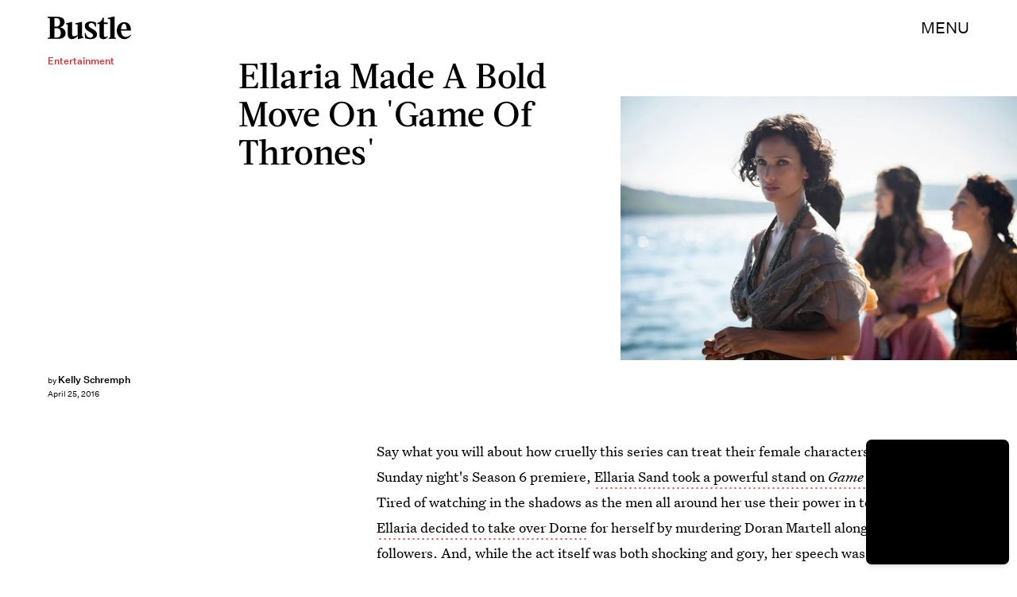

--- FILE ---
content_type: text/html; charset=utf-8
request_url: https://www.bustle.com/articles/156653-ellaria-takes-over-dorne-on-game-of-thrones-its-an-empowering-move
body_size: 32872
content:
<!doctype html><html lang="en"><head><meta charset="utf-8"/><meta name="viewport" content="width=device-width,initial-scale=1"/><title>Ellaria Takes Over Dorne On 'Game Of Thrones' &amp; It's An Empowering Move</title><link rel="preconnect" href="https://cdn2.bustle.com" crossorigin/><link rel="preconnect" href="https://cdn2c.bustle.com" crossorigin/><link rel="preconnect" href="https://imgix.bustle.com"/><link rel="preconnect" href="https://securepubads.g.doubleclick.net"/><style data-href="https://cdn2.bustle.com/2026/bustle/main-1a99a0888c.css">.V8B{position:relative}.CAk{width:100%;height:100%;border:none;background:none;position:absolute;top:0;right:0;pointer-events:none}.CAk:focus{outline:none}.zwx{position:fixed;inset:0 0 100%;opacity:0;transition:opacity .25s,bottom 0s ease .25s;pointer-events:none}.ecP:checked~.zwx{transition:opacity .25s,bottom 0s;opacity:.7;bottom:0;pointer-events:all}.s4D{height:110px;margin:1rem auto;position:relative;text-align:center}body>.s4D{inset:-50px 0 0;margin:auto;position:fixed}.wvM{border:solid var(--slot3);height:55px;inset:0;margin:auto;position:absolute;transform-origin:center center;width:65px}.oIn{animation:CHG 1.4s linear infinite;border-width:5px;left:-50px;top:-50px}.E5t{animation:q2S 1.4s linear infinite;border-width:3px;left:50px;top:50px}@keyframes CHG{0%{transform:translateZ(0) scale(1)}25%{transform:translate3d(25px,25px,0) scale(.75)}50%{transform:translate3d(50px,50px,0) scale(1)}75%{transform:translate3d(25px,25px,0) scale(1.5)}to{transform:translateZ(0) scale(1)}}@keyframes q2S{0%{transform:translateZ(0) scale(1)}25%{transform:translate3d(-25px,-25px,0) scale(1.5)}50%{transform:translate3d(-40px,-40px,0) scale(1)}75%{transform:translate3d(-25px,-25px,0) scale(.75)}to{transform:translateZ(0) scale(1)}}.qUu{height:var(--headerHeight);left:0;pointer-events:none;position:absolute;right:0;top:0;z-index:var(--zIndexNav)}.qUu:after{background:var(--slot2);content:"";inset:0;position:absolute;z-index:-1}.pGs{position:fixed}.qUu:after,.m4L .O3D{opacity:0;transform:translateZ(0);transition:opacity .25s ease}.zUh{height:100%;position:relative;margin:0 auto;width:100%;max-width:var(--maxContainerWidth);padding:0 var(--pageGutter)}.Ryt{align-items:center;display:flex;justify-content:space-between;height:100%}.z1M .O3D{pointer-events:auto}.O3D{height:var(--headerHeight);width:105px;z-index:var(--zIndexContent)}.Pok{fill:var(--metaColor);height:100%;width:100%;pointer-events:none}.xxh{transition:fill .25s ease}.gQC{align-items:center;color:var(--metaColor);cursor:pointer;display:flex;font-family:var(--fontFamilySansSerif);font-size:.875rem;height:var(--headerHeight);justify-content:flex-end;pointer-events:auto;transition:color .25s ease;text-transform:uppercase}.RdF{cursor:pointer;height:var(--headerHeight);padding:15px;display:flex;align-items:center;margin-right:-1rem;position:relative}.IgQ:after{opacity:.95}.IgQ .O3D{opacity:1}.IgQ .Pok{fill:var(--slot1)}.IgQ .gQC{color:var(--slot1)}@media(min-width:768px){.gQC{font-size:1.25rem}}.VH1{display:flex}.y9v{flex-shrink:0}.icx{display:block;width:100%;height:100%;-webkit-mask:center / auto 20px no-repeat;mask:center / auto 20px no-repeat;background:currentColor}.kz3{-webkit-mask-image:url(https://cdn2.bustle.com/2026/bustle/copyLink-51bed30e9b.svg);mask-image:url(https://cdn2.bustle.com/2026/bustle/copyLink-51bed30e9b.svg)}.Q6Y{-webkit-mask-image:url(https://cdn2.bustle.com/2026/bustle/facebook-89d60ac2c5.svg);mask-image:url(https://cdn2.bustle.com/2026/bustle/facebook-89d60ac2c5.svg);-webkit-mask-size:auto 23px;mask-size:auto 23px}.g9F{-webkit-mask-image:url(https://cdn2.bustle.com/2026/bustle/instagram-2d17a57549.svg);mask-image:url(https://cdn2.bustle.com/2026/bustle/instagram-2d17a57549.svg)}.ORU{-webkit-mask-image:url(https://cdn2.bustle.com/2026/bustle/mailto-2d8df46b91.svg);mask-image:url(https://cdn2.bustle.com/2026/bustle/mailto-2d8df46b91.svg);-webkit-mask-size:auto 16px;mask-size:auto 16px}.e4D{-webkit-mask-image:url(https://cdn2.bustle.com/2026/bustle/pinterest-0a16323764.svg);mask-image:url(https://cdn2.bustle.com/2026/bustle/pinterest-0a16323764.svg)}.E-s{-webkit-mask-image:url(https://cdn2.bustle.com/2026/bustle/snapchat-b047dd44ba.svg);mask-image:url(https://cdn2.bustle.com/2026/bustle/snapchat-b047dd44ba.svg)}.xr8{-webkit-mask-image:url(https://cdn2.bustle.com/2026/bustle/globe-18d84c6cec.svg);mask-image:url(https://cdn2.bustle.com/2026/bustle/globe-18d84c6cec.svg)}.coW{-webkit-mask-image:url(https://cdn2.bustle.com/2026/bustle/youtube-79c586d928.svg);mask-image:url(https://cdn2.bustle.com/2026/bustle/youtube-79c586d928.svg)}.b18{-webkit-mask-image:url(https://cdn2.bustle.com/2026/bustle/x-ca75d0a04e.svg);mask-image:url(https://cdn2.bustle.com/2026/bustle/x-ca75d0a04e.svg)}.Ag6{border-bottom:1px solid;color:var(--slot3);margin:0 auto 2rem;position:relative;width:100%}.Ag6:before{bottom:.5rem;content:"";display:block;height:30px;margin:auto 0;background-image:url(https://cdn2.bustle.com/2026/bustle/search-2c3b7d47b7.svg);background-position:center;background-repeat:no-repeat;background-size:20px;pointer-events:none;position:absolute;right:0;width:30px}.KY9{color:var(--slot1);font-size:.8rem;font-family:var(--fontFamilySansSerif);margin:auto;padding:1rem 0 0;text-transform:uppercase}.lix{background:transparent;border:none;color:var(--slot3);display:block;font-family:var(--fontFamilyHeading);font-size:1.5rem;margin:auto;padding:.5rem 40px .5rem 0;width:100%;appearance:none}.lix::placeholder{color:var(--slot1);opacity:.5}.Ui6{width:100%;max-width:var(--maxContainerWidth);padding:0 var(--pageGutter);height:var(--headerHeight);margin:0 auto;border:none}.Ui6:before{left:var(--pageGutter);bottom:0;height:100%}.Ui6:after{content:"";position:absolute;left:var(--pageGutter);right:var(--pageGutter);bottom:0;height:1px;background:#0006}.Ui6 .lix{font-family:var(--fontFamilySansSerif);font-size:.875rem;line-height:1.2;letter-spacing:-.3px;height:100%;width:100%;padding:0 0 0 2.5rem;color:var(--slot1)}.Ui6 .lix::placeholder{color:var(--slot1);opacity:1}.lix::-ms-clear,.lix::-ms-reveal{display:none;width:0;height:0}.lix::-webkit-search-decoration,.lix::-webkit-search-cancel-button,.lix::-webkit-search-results-button,.lix::-webkit-search-results-decoration{display:none}.lix:focus{outline:none}@media(min-width:768px){.Ag6{margin-bottom:2rem}.Ag6:before{background-size:24px}.lix{font-size:2.5rem}.Ui6 .lix{font-size:1.25rem;line-height:1.3}}@media(min-width:1025px){.lix{font-size:3rem}}.Jqo{position:relative;z-index:var(--zIndexNav)}.zaM,.hwI{background:#f5ebe8}.zaM{overflow:auto;-webkit-overflow-scrolling:touch;position:fixed;inset:-100% 0 100%;transform:translateZ(0);opacity:0;transition:transform .25s,opacity 0s ease .25s;color:var(--slot1)}.K8W{display:grid;grid-template-rows:repeat(2,minmax(0,auto)) 1fr;min-height:100%;position:relative;max-width:var(--maxContainerWidth);margin:0 auto;padding:0 var(--pageGutter)}.hwI{display:flex;justify-content:space-between;position:sticky;top:0;left:0;z-index:1}.n7w{display:none}.wJ6:checked~.zaM{transform:translate3d(0,100%,0);opacity:1;transition:transform .25s,opacity 0s}.wYL:checked~.zaM .sIQ,.wYL:checked~.zaM .jDS{opacity:0;pointer-events:none}.wYL:checked~.zaM .hbV,.wYL:checked~.zaM .gpr{transition:opacity .5s;opacity:1;pointer-events:all}.hbV,.gpr{position:absolute;top:0;opacity:0;pointer-events:none;transform:translateZ(0)}.hbV{left:0;width:100%}.gpr{cursor:pointer;color:var(--slot1);height:var(--headerHeight);width:40px;line-height:var(--headerHeight);right:var(--pageGutter);text-align:center}.gpr:after,.gpr:before{background:var(--slot1);content:"";height:30%;inset:0;margin:auto;position:absolute;width:2px}.gpr:before{transform:rotate(45deg)}.gpr:after{transform:rotate(-45deg)}.sIQ{height:var(--headerHeight);width:105px;position:relative}.idu{background:var(--slot3);-webkit-mask-image:url(https://cdn2.bustle.com/2026/bustle/logo-07f5d8a814.svg);mask-image:url(https://cdn2.bustle.com/2026/bustle/logo-07f5d8a814.svg);-webkit-mask-position:center;mask-position:center;-webkit-mask-repeat:no-repeat;mask-repeat:no-repeat;-webkit-mask-size:100% 100%;mask-size:100% 100%;margin:auto;position:absolute;inset:0}.jDS{display:flex}.wVE{position:relative;cursor:pointer;height:var(--headerHeight);padding:15px;z-index:1;display:flex;align-items:center}.wVE span{font-family:var(--fontFamilySansSerif);font-size:.875rem;letter-spacing:.3px}.BRg{margin-right:-1rem}.eAo{margin-bottom:2rem;position:relative}.fdE{position:relative;font-family:var(--fontFamilySerif);font-weight:var(--fontWeightRegular);line-height:1;letter-spacing:-.3px}.Amc{display:flex;justify-content:space-between;align-items:center;font-family:var(--fontFamilyHeading);font-size:2.25rem;border-bottom:1px solid rgba(0,0,0,.4);padding:1rem 2.25rem 1rem 0;cursor:pointer}.jEZ{position:relative}.jEZ a{pointer-events:none}.nfm{display:none;width:100%;height:100%;position:absolute;top:0;left:0;z-index:1;cursor:pointer}.hkL{height:2.25rem;width:2.25rem;position:absolute;background:transparent;top:1rem;right:0;margin:0;appearance:none;-webkit-appearance:none;cursor:pointer}.hkL:before,.hkL:after{content:"";position:absolute;top:50%;left:50%;transform:translate(-50%,-50%);background:var(--slot1)}.hkL:before{height:1px;width:1rem}.hkL:after{height:1rem;width:1px}.hkL:checked:after{display:none}.fdE,.fdE a{color:var(--slot1)}.fdE:focus,.hkL:focus{outline:none}.qSW{display:none;flex-direction:column;border-bottom:1px solid rgba(0,0,0,.4);padding:1rem 0;font-family:var(--fontFamilySansSerif);font-weight:var(--fontWeightBold);font-size:.875rem;line-height:1.5;letter-spacing:-.1px}.qSW a{padding:.5rem 0 .5rem 1.25rem}.iX3{display:flex;flex-wrap:wrap;margin:1rem 0}.f0q{color:var(--slot1);display:inline-block;width:50%;font-family:var(--fontFamilySansSerif);font-weight:var(--fontWeightBold);font-size:.875rem;line-height:1.2;letter-spacing:-.1px;padding:.75rem 0;text-transform:uppercase}.Q-u{margin:1rem 0}.Q-u a{height:40px;width:40px;margin-right:8px;border:1px solid var(--slot1);border-radius:50%}.wJ6:checked~.zaM i{display:block}.Q-u i{display:none}.wJ6:checked~.zaM .fNG{background-image:url(https://cdn2.bustle.com/2026/bustle/bdg_logo-6dba629bc7.svg)}.fNG{background-position:center;background-repeat:no-repeat;background-size:contain;margin:.8rem 0 1rem;height:32px;width:72px}.urt{font-family:var(--fontFamilySansSerif);font-weight:var(--fontWeightRegular);font-size:.625rem;line-height:1.5;letter-spacing:-.1px;margin:1rem 0}.jhc{font-family:var(--fontFamilySansSerif);font-weight:var(--fontWeightBold);font-size:.875rem;line-height:1.2;letter-spacing:-.1px;color:var(--slot1);background-color:inherit;padding:10px 0;text-align:left;background:none;cursor:pointer}@media(min-width:768px){.wVE span{font-size:1.25rem}.LLq{display:flex}.iX3{width:70%}.y6l{width:30%}}@media(max-width:1024px){.hkL:checked~.qSW{display:flex}.hkL:checked+.jEZ .nfm{display:block}}@media(min-width:1025px){.eAo,.qSW{width:calc(40vw - var(--pageGutter));max-width:calc(var(--maxContainerWidth) * .35)}.fdE{display:flex;position:static}.fdE:hover .qSW{display:flex;opacity:1}.fdE a:hover{text-decoration:underline}.hkL,.Pdb{display:none}.Amc,.qSW{border:none}.Amc{font-size:2.5rem;white-space:nowrap}.jEZ a{pointer-events:all}.qSW{position:absolute;top:0;left:100%;padding:.5rem 0;font-size:2rem;letter-spacing:-.3px;line-height:1.1;opacity:0;height:100%}.qSW a{padding:.75rem 0}.DmT{display:flex;justify-content:space-between;align-self:flex-end}.LLq{width:70%}.iX3{margin:0}}@media(min-width:1440px){.Amc{font-size:3.25rem}.qSW{font-size:2.25rem}.qSW a{padding:1rem 0}}.Ex8{background-color:var(--slot1);color:var(--slot2);cursor:pointer;display:inline-block;font-family:var(--fontFamilySansSerif);font-size:.8rem;font-weight:var(--fontWeightBold);letter-spacing:.1rem;line-height:var(--lineHeightStandard);padding:10px 30px;text-align:center;text-transform:uppercase;transition:background-color var(--transitionHover);vertical-align:middle;border:none}.Ex8:not([disabled]){cursor:pointer}.Ex8:focus{outline:none}.ruo,.Ez6{position:absolute;width:100%;left:0;right:0;text-align:center}.ruo{top:50%;transform:translateY(-50%)}.Ez6{bottom:1rem}.L5y.V0x .ruo,.L5y.V0x .Ez6{width:calc(100% - 20px);margin:1rem auto}.Hsp,.DIw,.l0q:before,.l0q:after{inset:0}.Hsp{align-items:center;display:flex;justify-content:center;position:fixed;z-index:1100}.DIw{background:#0003;position:absolute}.IxI{background:#fff;box-shadow:0 4px 6px -1px #00000014,0 2px 4px -2px #00000014;border-radius:6px;display:grid;margin-bottom:10vh;max-width:600px;padding:1rem;position:relative;width:calc(100% - 2rem)}.l0q{border:none;background:none;cursor:pointer;height:2.5rem;position:absolute;top:.5rem;right:.5rem;width:2.5rem}.l0q:before,.l0q:after{background:#000;content:"";height:75%;margin:auto;position:absolute;width:2px}.l0q:before{transform:rotate(45deg)}.l0q:after{transform:rotate(-45deg)}.l0q:focus{outline:none}.LHe,.eHv,.KXR{grid-column:1;transition:opacity .2s}.LHe{grid-row:1}.eHv{grid-row:2}.DYh .LHe,.DYh .eHv,.KXR{opacity:0;pointer-events:none}.KXR{grid-row:1 / 3;align-self:center}.DYh .KXR{opacity:1;pointer-events:all}.T-R{background:var(--slot2)}.ukc{width:calc(100% - 2rem)}.NYu{font-family:var(--fontFamilyHeading);font-size:1.5rem;font-weight:var(--fontWeightRegular);line-height:1.1;margin:0 0 .75rem}.Hpu{font-family:var(--fontFamilySansSerif);font-size:.875rem;line-height:1.2;margin:0 0 1.5rem}@media(min-width:768px){.T-R{padding:2rem 2.5rem}.NYu{font-size:2.25rem;margin-bottom:1rem}}.BMP{margin-top:1rem}.oHL{margin:0 0 2rem;width:90%}.oHL,.oHL label{font-family:var(--fontFamilySansSerif);font-size:.875rem;line-height:1.2}.gQD{display:grid;grid-template-rows:auto;grid-template-columns:calc(100% - 115px) 115px;grid-template-areas:"email submit" "terms terms" "captcha captcha" "optional optional"}.VU5{grid-area:email;border:1px solid var(--slot1);display:block;text-align:left;padding:.75rem;width:100%;height:50px;font-size:.75rem;background-color:transparent;color:var(--slot1)}.VU5::placeholder{color:var(--slot1);font-size:.75rem}button.qgj{grid-area:submit;background-color:var(--slot1);color:var(--slot2);font-size:.75rem;text-transform:capitalize;height:50px;width:100%;letter-spacing:normal;padding:0}.Rp5{grid-area:optional;font-family:var(--fontFamilySansSerif);margin-top:.75rem}.kj_{color:var(--slot4);font-weight:var(--fontWeightBold);font-size:.85rem;text-transform:uppercase}.i5n label{font-size:.9rem}.i5n input{margin-right:.5rem}.g-0{grid-area:terms;font-family:var(--fontFamilySansSerif);font-size:.625rem;line-height:1.1;letter-spacing:-.01em;margin-top:.5rem}.g-0 a{color:inherit;font-weight:var(--fontWeightBold)}.uxm{grid-area:captcha;margin-top:.75rem}@font-face{font-family:UntitledSerif;font-display:swap;src:url(https://cdn2c.bustle.com/2026/bustle/untitled-serif-web-regular-034b1846ef.woff2) format("woff2")}@font-face{font-family:UntitledSerif;font-weight:700;font-display:swap;src:url(https://cdn2c.bustle.com/2026/bustle/untitled-serif-web-bold-2678556b2b.woff2) format("woff2")}@font-face{font-family:UntitledSerif;font-style:italic;font-display:swap;src:url(https://cdn2c.bustle.com/2026/bustle/untitled-serif-web-regular-italic-95f647a88a.woff2) format("woff2")}@font-face{font-family:UntitledSerif;font-style:italic;font-weight:700;font-display:swap;src:url(https://cdn2c.bustle.com/2026/bustle/untitled-serif-web-bold-italic-163971d156.woff2) format("woff2")}@font-face{font-family:UntitledSansSerif;font-display:swap;src:url(https://cdn2c.bustle.com/2026/bustle/untitled-sans-web-regular-6c597ffeb0.woff2) format("woff2")}@font-face{font-family:UntitledSansSerif;font-weight:700;font-display:swap;src:url(https://cdn2c.bustle.com/2026/bustle/untitled-sans-web-medium-7cb0301cce.woff2) format("woff2")}@font-face{font-family:UntitledSansSerif;font-style:italic;font-display:swap;src:url(https://cdn2c.bustle.com/2026/bustle/untitled-sans-web-regular-italic-2131275f44.woff2) format("woff2")}@font-face{font-family:UntitledSansSerif;font-style:italic;font-weight:700;font-display:swap;src:url(https://cdn2c.bustle.com/2026/bustle/untitled-sans-web-medium-italic-c67d192d80.woff2) format("woff2")}@font-face{font-family:Acta;font-display:swap;src:url(https://cdn2c.bustle.com/2026/bustle/Acta-Medium-5cc5ca97b9.woff2) format("woff2")}@font-face{font-family:Acta;font-style:italic;font-display:swap;src:url(https://cdn2c.bustle.com/2026/bustle/Acta-MediumItalic-28baf23d3d.woff2) format("woff2")}::selection{background:var(--slot3);color:var(--slot2)}*,*:before,*:after{box-sizing:inherit}html{box-sizing:border-box;font-size:var(--fontSizeRoot);line-height:var(--lineHeightStandard);-webkit-text-size-adjust:100%;text-size-adjust:100%;-webkit-tap-highlight-color:rgba(0,0,0,0)}body{background:var(--slot2);color:var(--slot1);font-family:var(--fontFamilySerif);margin:0;overflow-y:scroll;-webkit-font-smoothing:antialiased;-moz-osx-font-smoothing:grayscale}a{color:var(--slot1);background:transparent;cursor:pointer;text-decoration:none;word-wrap:break-word}h1,h2,h3,h4{font-family:var(--fontFamilySerif);margin:2rem 0 1rem;text-rendering:optimizeLegibility;line-height:1.2}p,blockquote{margin:32px 0}button{border:none}cite{font-style:normal}img{max-width:100%;border:0;backface-visibility:hidden;transform:translateZ(0)}iframe{border:0}::placeholder{color:#ccc}.UdU{display:flex}.UdU>div:before,.hzA.UdU:before{display:block;width:100%;height:var(--minAdSpacing);position:absolute;top:0;color:var(--slot1);content:"ADVERTISEMENT";font-family:var(--fontFamilySansSerif);font-size:.65rem;line-height:var(--minAdSpacing);opacity:.6;word-break:normal;text-align:center}.UdU>div{margin:auto;padding:var(--minAdSpacing) 0}.hzA.UdU{background-color:var(--adBackgroundColor);padding:var(--minAdSpacing) 0}.hzA.UdU>div{padding:0}.hzA.UdU>div:before{content:none}.vmZ{min-width:1px;min-height:1px}.EdX{display:block;width:100%;height:100%;transition:opacity .3s}.ap2{position:relative;width:100%}.ap2 .EdX{position:absolute;top:0;left:0;width:100%}.dSy{object-fit:cover;position:absolute;top:0;left:0}.vB9{background:#e1e1e140}.vB9 .EdX{opacity:0}.EdX video::-webkit-media-controls-enclosure{display:none}.zzk{min-width:1px;min-height:1px;overflow-x:hidden;position:relative;text-align:center;z-index:0}.APH{overflow-y:hidden}.pCo,.pCo>div,.pCo>div>div{width:100%;margin:auto;max-width:100vw;text-align:center;overflow:visible;z-index:300}.pCo{min-height:var(--minAdHeight)}.pCo>div{position:sticky;top:var(--headerHeightStickyScrollableAd)}@media screen and (max-width:1024px){.k_e{grid-row-end:auto!important}}.stickyScrollableRailAd>div{position:sticky;top:var(--headerHeightStickyScrollableAd);margin-top:0!important;padding-bottom:var(--minAdSpacing)}.Ldt{min-height:var(--minAdHeightStickyScrollable)}.Ldt>div{margin-top:0!important}.GQx [id^=google_ads_iframe]{height:0}.JUn,.LWq,.HuM{height:1px}.HuM>div{overflow:hidden}#oopAdWrapperParent:not(:empty){background-color:var(--adBackgroundColor);min-height:var(--minAdHeightVideo);margin-bottom:var(--minAdSpacing)!important;z-index:var(--zIndexOverlay)}#oopAdWrapper:not(:empty),#oopAdWrapper:empty+div{background-color:var(--adBackgroundColor);z-index:var(--zIndexOverlay)}#oopAdWrapper>div>div{margin:0 auto}.buT,.TX9{background:none;border:none;margin:0;width:32px;height:32px;position:absolute;bottom:3px;cursor:pointer;background-repeat:no-repeat;background-position:center}.buT{left:40px;background-image:url(https://cdn2.bustle.com/2026/bustle/pause-bd49d74afd.svg)}.Am5{background-image:url(https://cdn2.bustle.com/2026/bustle/play-3e2dff83eb.svg)}.TX9{left:6px;background-image:url(https://cdn2.bustle.com/2026/bustle/unmute-9a8cd4cbb8.svg)}.D5o{background-image:url(https://cdn2.bustle.com/2026/bustle/mute-ea100a50bf.svg)}.ne7{background:#f5ebe8;display:flex;flex-direction:column;flex-wrap:wrap;font-family:var(--fontFamilySansSerif);justify-content:center;min-height:100vh;overflow:hidden;padding:var(--headerHeight) var(--pageGutter) 0;position:relative}.eta{color:var(--slot3);cursor:default;flex:0 0 100%;font-size:43vw;font-weight:var(--fontWeightBold);line-height:40vw;margin-top:-10rem;position:relative;text-align:center}.Zrz{bottom:0;height:100%;left:0;margin:auto;position:absolute;right:0;top:-9rem}.Zrz img{object-fit:contain}.A6T{bottom:var(--headerHeight);flex:0 0 100%;font-size:.8rem;margin-top:4rem;max-width:200px;position:absolute;right:var(--pageGutter);width:50%;z-index:var(--zIndexContent)}.jtK{color:var(--slot4);display:block;font-weight:var(--fontWeightBold);line-height:30px;margin:.5rem 0;padding:.5rem 0;position:relative}.sTp{background:#f5ebe8;display:inline-block}.rpZ{bottom:0;height:30px;margin:auto;position:absolute;top:0;transform:translate(-65px);transition:transform .2s;width:100%;z-index:-1}.rpZ:after{background:var(--slot3);-webkit-mask-image:url(https://cdn2.bustle.com/2026/bustle/arrow-8ab865de62.svg);mask-image:url(https://cdn2.bustle.com/2026/bustle/arrow-8ab865de62.svg);-webkit-mask-size:100% 100%;mask-size:100% 100%;content:"";display:inline-block;height:30px;margin-left:.5rem;vertical-align:middle;width:30px}.jtK:hover .rpZ{transform:translate(.2rem)}@media(min-width:1025px){.ne7{align-items:flex-end;padding-top:6rem}.eta{font-size:30vw}.A6T{position:relative}.Zrz{margin-left:-10rem;max-width:48vw;right:auto;top:0}}.he5{position:relative;width:1px;height:1px;margin-top:-1px;min-height:1px}.hwi{top:50vh}.h4R{top:-50vh}.h5Q{background:var(--slot1);height:1px;margin:0 auto;max-width:var(--maxContainerWidth);opacity:var(--dividerOpacity);width:calc(100% - var(--pageGutter) - var(--pageGutter))}:root{--primaryColor: var(--slot3);--textColor: var(--slot1);--metaColor: var(--slot1);--navColor: var(--slot1);--successColor: #177010;--errorColor: #d60000;--imageBackgroundColor: rgba(225, 225, 225, .25);--adBackgroundColor: rgba(225, 225, 225, .25);--headerHeight: 70px;--pageGutter: 1.25rem;--verticalCardSpacing: 3rem;--controlSpacing: 2.5rem;--maxContainerWidth: 1440px;--maxBodyWidth: 768px;--viewportHeight: 100vh;--cardMinHeight: 480px;--cardMaxHeight: 800px;--cardMaxHeightFeature: 1000px;--cardHeight: clamp(var(--cardMinHeight), 70vh, var(--cardMaxHeight));--featureCardHeight: clamp(var(--cardMinHeight), 100vh, var(--cardMaxHeightFeature));--minAdSpacing: 2rem;--minAdHeight: calc(var(--minAdSpacing) * 2 + 250px);--minAdHeightStickyScrollable: calc(var(--minAdSpacing) * 2 + 400px);--minAdHeightVideo: 188px;--minAdHeightMobileSlideshow: calc(var(--minAdSpacing) * 2 + 50px);--minAdHeightDesktopSlideshow: calc(var(--minAdSpacing) * 2 + 250px);--headerHeightStickyScrollableAd: var(--headerHeight);--mobiledocSpacing: 1.5rem;--dividerOpacity: .2;--fontFamilyHeading: Acta, sans-serif, serif;--fontFamilySerif: UntitledSerif, Charter, serif;--fontFamilySansSerif: UntitledSansSerif, "Trebuchet MS", sans-serif;--fontSizeRoot: 16px;--lineHeightStandard: 1.6;--fontWeightRegular: 400;--fontWeightBold: 700;--transitionHover: .1s;--easeOutQuart: cubic-bezier(.25, .46, .45, .94);--zIndexNeg: -1;--zIndexBackground: 0;--zIndexContent: 100;--zIndexOverContent: 200;--zIndexFloatAd: 300;--zIndexPopUp: 400;--zIndexFloating: 500;--zIndexNav: 600;--zIndexOverlay: 700}@media(min-width:768px){:root{--minAdSpacing: 2.5rem;--pageGutter: 2.5rem;--cardMinHeight: 520px;--cardMaxHeightFeature: 1200px}}@media(min-width:1025px){:root{--pageGutter: 3.75rem;--cardMaxHeightFeature: 1000px}}
</style><style data-href="https://cdn2.bustle.com/2026/bustle/commons-1-f9d74e3404.css">.sWr{height:100%;width:100%;position:relative}.vyW,.btA,.CJg,.gDs{background-color:var(--slot2)}.jWY{height:100vh;background-color:var(--cardBackgroundColor)}.asF{height:100%;max-height:none;background-color:var(--slot2)}.iGR{height:auto;min-height:0}.L7S{opacity:0}.TGq{opacity:0;will-change:opacity;animation:aBP .2s var(--easeOutQuart) .1s forwards}@keyframes aBP{0%{opacity:0}to{opacity:1}}@media(min-width:768px){.iGR{min-height:0}}.Rfb{min-width:1px;min-height:1px;position:relative}.kOK{display:block;width:100%;height:100%;transition:opacity .4s;object-fit:cover}.sMW{position:relative;width:100%}.U-k{position:absolute;top:0;left:0;width:100%}.NUO{background:var(--imageBackgroundColor, rgba(225, 225, 225, .25))}.M_P{cursor:pointer;width:48px;height:48px;pointer-events:all}.M_P:after{display:block;content:" ";margin:auto}.cCV{padding:0}.KAj{filter:brightness(.85)}.JHj{align-self:end;justify-self:end;z-index:var(--zIndexContent)}.LJm{display:flex;width:64px;height:64px}.LJm:after{background:currentColor;width:24px;height:24px;-webkit-mask-image:url(https://cdn2.bustle.com/2026/bustle/audio-58f66c2fdf.svg);mask-image:url(https://cdn2.bustle.com/2026/bustle/audio-58f66c2fdf.svg)}.nKF:after{-webkit-mask-image:url(https://cdn2.bustle.com/2026/bustle/muted-931464476f.svg);mask-image:url(https://cdn2.bustle.com/2026/bustle/muted-931464476f.svg)}.WbG{position:relative}.YOh:before{content:"";position:absolute;display:block;top:0;right:0;width:100%;height:100%;background:linear-gradient(0deg,var(--gradientHalfOpacity),var(--gradientTransparent) 70%);z-index:1;pointer-events:none}.YOh.IXs:before{background:var(--slot1);opacity:.35}.x2j:after{content:"";display:block;height:35px;width:35px;position:absolute;top:50%;left:50%;transform:translate(-50%,-50%);transform-origin:0 0;border:4px rgba(0,0,0,.1);border-style:solid solid dashed dashed;border-radius:50%;animation:PZv 1.5s linear infinite}@keyframes PZv{0%{transform:rotate(0) translate(-50%,-50%)}to{transform:rotate(360deg) translate(-50%,-50%)}}.saA{font-family:var(--fontFamilySansSerif);font-size:.625rem;line-height:1;letter-spacing:-.005em;font-style:normal;margin:0}.saA a,.saA span{color:inherit;font-size:.75rem;font-weight:var(--fontWeightBold)}.saA div+div{margin-top:.25rem}.JOT{min-height:1.25rem;font-family:var(--fontFamilySansSerif);font-weight:var(--fontWeightRegular);font-size:.625rem;line-height:1rem;overflow:hidden;transform:translateY(-1px)}.JOT,.JOT a{color:inherit}.KS5{align-items:flex-start;display:flex;margin:auto}.Izs,.c3b{margin:0 .5rem 0 0}.cWT{margin:0 .5rem 1px 0}.cWT{text-transform:uppercase;font-weight:var(--fontWeightBold);font-size:.8rem}.c3b{font-style:italic;opacity:.6;margin-bottom:-1px}.KS5 .PWd{margin:auto 0}.Fsv .KS5{align-items:center}.Fsv .Izs,.Fsv .cWT,.Fsv .c3b{margin:0 .5rem 0 0}.Unq{color:inherit;line-height:.8rem;letter-spacing:-.06em}.Unq .KS5{align-items:flex-end}.Unq .c3b{font-weight:var(--fontWeightBold);font-style:normal;opacity:1;margin:0 .25rem}.Unq .cWT,.Unq .Izs{margin:0 .25rem 0 0}.Unq .PWd{margin:0 .25rem}.Unq .PWd :first-child{height:1.25rem;width:auto}@media(min-width:768px){.Fsv .KS5{flex-direction:column;align-items:flex-end}.Fsv .Izs,.Fsv .cWT,.Fsv .c3b{margin:0 0 .5rem}.Unq{line-height:1rem}.Unq .c3b{font-size:.8rem;margin-right:.35rem}.Unq .cWT{font-size:1rem}.Unq .PWd :first-child{height:1.75rem}}@media(min-width:1025px){.eFu .KS5{flex-direction:column;align-items:flex-start}.eFu .Izs,.eFu .cWT,.eFu .c3b{margin:0 auto .5rem 0}}.DHw{display:flex;flex-direction:column;font-family:var(--fontFamilySansSerif);font-size:.625rem;margin-top:.25rem}.GqV{width:100%;height:100%;background:var(--slot12);color:var(--slot7)}.gsz{height:var(--cardHeight);margin:0 auto;position:relative;width:100%}.I0j{height:var(--featureCardHeight)}.dPJ{height:var(--viewportHeight)}.gsz p{margin:0 0 .5rem}.gsz .aVX{margin:0}.Psy,.boW{display:flex}.Psy{font-family:var(--fontFamilySansSerif);font-size:.75rem;line-height:1.2}.QwJ{color:var(--slot11);font-weight:var(--fontWeightBold)}.QwJ+.boW:has([data-google-query-id]):before{content:"|";margin:0 .5rem;display:inline-block}.aVX{font-family:var(--fontFamilyHeading);font-weight:var(--fontWeightRegular);line-height:1.1;margin:0;position:relative;padding-bottom:1.5rem}.r87{font-family:var(--fontFamilySansSerif);font-weight:var(--fontWeightRegular);font-size:.8rem;line-height:1.65;letter-spacing:-.1px}.oL7{height:100%;width:100%}.fpC{object-fit:contain}.Vms{font-size:.5rem;line-height:1.25;z-index:1}.Vms a,.r87 a{color:inherit;text-decoration:underline}.r87 p{margin-bottom:0}.WuP{color:inherit}@media(min-width:768px){.Vms{font-size:.625rem}}@media(min-width:1025px){.Psy,.boW{display:block}.QwJ+.boW:has([data-google-query-id]):before{display:none}}.fQd{display:flex;flex-direction:column;justify-content:space-between;padding:var(--headerHeight) 0 1rem}.Zn3.fQd{padding-bottom:var(--controlSpacing)}.NLr{width:100%;flex:0 0 40%;padding:0 var(--pageGutter) 1rem;z-index:var(--zIndexContent)}._Hv .NLr{padding-top:1.5rem}.Lgb{padding-right:2rem;align-self:end;margin-bottom:8px}.Lgb p{margin:0}.yW1{position:absolute;bottom:1rem}._Hv .yW1{bottom:2rem}.Zn3 .yW1{bottom:var(--controlSpacing)}.hJa{width:60%;flex:1 1 60%;margin-left:auto;overflow:hidden;position:relative}.Vo4{position:absolute;top:.5rem;bottom:.5rem;right:.2rem;text-align:center;writing-mode:vertical-rl;transform:rotate(180deg)}.Doa{font-size:1.5rem}.vWV{font-size:1.75rem}.RzU{font-size:2rem}.XJV{font-size:2.25rem}.npW{font-size:3rem}@media(min-width:768px){.gai{padding:0 var(--pageGutter) 2rem 0}.Lgb{font-size:.875rem}.Doa{font-size:1.5rem}.vWV{font-size:2rem}.RzU{font-size:2.5rem}.XJV{font-size:3rem}.npW{font-size:3.5rem}}@media(min-width:1025px){.fQd{display:grid;grid-template-columns:3fr 2fr;grid-template-rows:var(--headerHeight) 1fr;grid-column-gap:2rem;max-width:calc(var(--maxContainerWidth) / 2 + 50vw);padding-top:unset;margin-left:auto;margin-right:0}._Hv{padding-bottom:2rem}.NLr{grid-column:1;grid-row:2;display:grid;grid-template-rows:auto 1fr;grid-template-columns:1fr 2fr;grid-column-gap:1rem;padding:0 0 0 var(--pageGutter)}._Hv .NLr{padding-top:2rem}.nYg{grid-row:1;grid-column:1;flex-direction:column}.QVk{margin-top:.5rem}.gai{grid-row:1;grid-column:2;padding:0 0 2rem}.Lgb{grid-row:2;grid-column:2;font-size:.875rem;margin-bottom:0}.yW1{grid-row:2;grid-column:1;position:unset;align-self:end}.hJa{grid-column:2;grid-row:2;width:100%}.OYW{font-size:1.75rem}.qgN{font-size:2.25rem}.ZQG{font-size:2.75rem}.UWA{font-size:3.25rem}.hfi{font-size:3.75rem}}@media(min-width:1440px){.fQd{grid-template-columns:repeat(2,1fr)}.OYW{font-size:2rem}.qgN{font-size:2.5rem}.ZQG{font-size:3rem}.UWA{font-size:3.5rem}.hfi{font-size:4rem}}.vgf{flex:0 1 120px}.t8s{color:var(--slot4);font-family:var(--fontFamilySansSerif);font-size:.625rem;font-style:italic;padding-bottom:.1rem}.lAq{color:var(--slot1);font-family:var(--fontFamilySansSerif);font-weight:var(--fontWeightBold);font-size:.75rem;line-height:1.2}.u3G .t8s{color:var(--slot11)}.u3G .lAq{color:var(--slot7)}.Rcu{color:var(--slot1);display:grid;font-family:var(--fontFamilySansSerif);grid-template-columns:1fr;position:relative}.yiq{font-family:var(--fontFamilyHeading);font-size:1.25rem;letter-spacing:-.03rem;line-height:1.1;margin:1rem 0 .25rem}.O8F{font-size:.7rem;font-weight:var(--fontWeightBold);line-height:1.2;padding:.75rem 0 1rem}.wxt{grid-row:1;padding-top:100%;position:relative;overflow:hidden}.mdu{object-fit:contain;position:absolute;top:0}.Rcu .RSA{font-family:var(--fontFamilySansSerif);font-size:.9rem;line-height:1.5;margin-top:1rem}.Rcu .RSA a{color:inherit;border-bottom:1px dashed var(--slot3)}.w7_{align-items:center;background:transparent;border:1px var(--slot4);border-style:solid none;cursor:pointer;display:flex;justify-content:space-between;line-height:1.2;margin-top:1.5rem;padding:0;position:relative;min-height:48px;height:48px;width:100%}.ksY{color:var(--slot3);font-family:var(--fontFamilySerif);font-size:1.5rem;padding:.5rem 0;text-align:left}._N2{font-size:1rem}.w58{color:var(--slot1);font-size:.75rem;line-height:1;opacity:.5;text-decoration:line-through}.o75{font-size:.9rem;line-height:1.1}.efs{align-items:center;background:transparent;cursor:pointer;display:flex;flex:0 0 100%;height:100%;justify-content:flex-end;padding:0}.ksY+.efs{flex:0 0 50%}.lXj{align-items:center;background:var(--slot4);color:var(--slot2);cursor:pointer;display:flex;font-family:var(--fontFamilySansSerif);font-size:.75rem;font-weight:var(--fontWeightBold);height:100%;justify-content:center;padding:0 .5rem;text-align:center;width:100%}.jMM{background:var(--slot3);-webkit-mask-image:url(https://cdn2.bustle.com/2026/bustle/arrow-8ab865de62.svg);mask-image:url(https://cdn2.bustle.com/2026/bustle/arrow-8ab865de62.svg);-webkit-mask-size:100% 100%;mask-size:100% 100%;display:inline-block;height:2rem;margin-left:.5rem;width:2.5rem}.yS8{margin-top:.5rem;margin-bottom:1rem}@media(min-width:768px){.yiq{font-size:1.5rem;margin-bottom:1rem}.O8F{padding:1rem 0 0}.Rcu .RSA{margin-top:.5rem}._N2{font-size:.95rem}.lXj{font-size:.7rem}}@media(min-width:1025px){.yiq{font-size:1.75rem}}.i6B{height:100%;position:relative}.exV,.alU{display:flex}.exV{font-family:var(--fontFamilySansSerif);font-size:.625rem;line-height:1.2}.G5H{font-weight:var(--fontWeightBold);color:var(--slot3);margin:0 0 .5rem}.G5H+.alU:has([data-google-query-id]):before{content:"|";margin:0 .25rem}.gGs{font-family:var(--fontFamilySerif);font-weight:var(--fontWeightRegular);font-size:1.125rem;line-height:1.2;color:var(--slot1);margin:0}.hNJ{color:inherit}@media(min-width:768px){.gGs{font-size:1.25rem}.exV{font-size:.8rem}}.Hof{position:absolute;top:0;left:0;width:100%;height:100%;z-index:0}.Qf5{color:var(--slot1);background:var(--slot12);margin:auto}.BQA{margin:0}.rv9{font-family:var(--fontFamilySansSerif);font-size:.8rem;line-height:1.5;letter-spacing:-.2px}.rv9 a{color:inherit;border-bottom:1px dashed var(--slot3)}.XXZ,.yX_{display:flex}.XXZ{font-family:var(--fontFamilySansSerif);font-size:.625rem;line-height:1.2}.kPo{font-weight:var(--fontWeightBold);margin:0 0 .5rem}.kPo+.yX_:has([data-google-query-id]):before{content:"|";margin:0 .25rem}.QrZ{font-family:var(--fontFamilySerif);font-weight:var(--fontWeightRegular);font-size:1.125rem;line-height:1.2;margin:0}.uER{color:inherit}.RlV>div:first-child{padding-top:150%}.RlV img{object-fit:contain;inset:0;position:absolute}@media(min-width:768px){.QrZ{font-size:1.25rem}.XXZ{font-size:.8rem}.rv9{font-size:.875rem}}@media(min-width:1025px){.RlV>div:first-child{padding-top:100%}}.EvN{background:#ffffffe0;border:1px solid #e5e5e5;border-radius:6px;display:grid;grid-template-columns:1fr 1fr;gap:1rem;padding:1rem;width:100%;font-family:var(--fontFamilySansSerif);box-shadow:0 4px 6px -1px #00000014,0 2px 4px -2px #00000014;transition:box-shadow .2s}.BLp,.v9d{grid-column:1 / -1}.v9d{height:100%;display:flex;flex-direction:column;gap:1rem}.ZDA{font-size:1.5rem;font-weight:600;line-height:1.15;margin:0 0 .5rem}.ss_{font-size:.7rem;line-height:1.2;padding:.75rem 0 1rem}.O_Z{align-self:center;height:24px;max-width:100px;grid-column:1;margin-left:.25rem}.Txw{background:url(https://cdn2.bustle.com/2026/bustle/amazon-logo-06b41cef1d.svg) left / contain no-repeat}.uxd{background:url(https://cdn2.bustle.com/2026/bustle/target-logo-1c98143553.svg) left / contain no-repeat}.eJo{background:url(https://cdn2.bustle.com/2026/bustle/walmart-logo-1825258248.svg) left / contain no-repeat}.ny3{padding-top:100%;position:relative;overflow:hidden}.s-G{object-fit:contain;position:absolute;top:0}.ySL{padding:0;font-size:1.5rem;font-weight:600;line-height:1;margin-right:.5rem;white-space:nowrap;text-align:right}.Jg3{align-self:end;font-size:1rem;margin-right:unset}.mOS{font-size:1.2rem;opacity:.65;position:relative;text-decoration:line-through;margin-right:.75rem}.Lvw{border:none;background-color:transparent;border-top:1px solid #e5e5e5;cursor:pointer;font-family:sans-serif;margin-top:.5rem;padding:.75rem 0 0;width:100%}.hE6{background:#131921;border-radius:6px;color:#fff;display:flex;font-size:1.1rem;font-weight:600;gap:.5rem;justify-content:center;padding:1rem;text-transform:capitalize;transition:background .2s}.lsP{background:#ffb442;position:absolute;font-weight:600;font-size:.9rem;text-transform:uppercase;letter-spacing:.02rem;padding:.2rem 0 0;top:0;right:0;border-top-right-radius:6px;width:64px;text-align:center}.lsP:after{content:"";display:block;background-color:transparent;border-left:32px solid transparent;border-right:32px solid transparent;border-top:9px solid #ffb442;border-bottom:none;position:absolute;left:0;right:0;top:100%}.zdJ{display:grid;column-gap:1rem;grid-template-columns:1fr 1fr}.O_Z,.ySL{grid-row:1}.Lvw{grid-column:1 / -1}@media(min-width:768px){.EvN{padding:1.25rem;gap:1.25rem;grid-template-columns:2fr 1fr 1fr}.EvN:not(.hXd):hover{box-shadow:0 20px 25px -5px #0000001a,0 8px 10px -6px #0000001a}.EvN:not(.hXd):hover .hE6,.hXd .Lvw:hover .hE6{background:#273344}.EvN:not(.hXd):hover .hE6:after,.hXd .Lvw:hover .hE6:after{opacity:1;transform:translate3d(4px,0,0)}.BLp{grid-column:1}.v9d{grid-column:2 / -1;gap:1.75rem}.ZDA{font-size:1.75rem;margin:1.5rem 0 0}.hE6:after{content:"";width:20px;height:20px;margin-right:-18px;opacity:0;background:url(https://cdn2.bustle.com/2026/bustle/arrow-fc94c1aee2.svg);transition:transform .15s,opacity .3s}}
</style><style data-href="https://cdn2.bustle.com/2026/bustle/commons-2-ef25233d38.css">.SIZ{position:relative;width:100%;height:var(--cardHeight);color:var(--slot7);background:var(--slot12)}.lk7.SIZ{height:var(--featureCardHeight);padding-bottom:var(--pageGutter)}.ETD.SIZ{height:var(--viewportHeight);padding-bottom:var(--controlSpacing)}.SIZ .yHO,.SIZ p,.SIZ h1,.SIZ h2{margin-top:0;margin-bottom:.5rem}.ysb,.hZ6{display:flex}.ysb{font-family:var(--fontFamilySansSerif);font-size:.75rem;line-height:1.2}.Stm{font-weight:var(--fontWeightBold);color:var(--slot11)}.Stm+.hZ6:has([data-google-query-id]):before{content:"|";margin:0 .5rem;display:inline-block}.yHO{font-family:var(--fontFamilyHeading);font-weight:var(--fontWeightRegular);line-height:1.09}.seY :last-child{margin-bottom:0}.seY p{font-family:var(--fontFamilySansSerif);font-size:.75rem}.seY h2{font-size:calc(var(--titleSize) * .75);font-family:var(--fontFamilyHeading);font-weight:var(--fontWeightRegular);line-height:1;letter-spacing:-.3px}.seY a{border-bottom:1px dashed var(--slot9)}.DwG{width:100%;height:100%}.LSz{object-fit:cover}.c4H{position:absolute;width:fit-content;font-size:.5rem;line-height:1.25}.eqj{background:none;width:inherit;height:inherit}.Swr{object-fit:contain}.SIZ a,.i2u{color:inherit}@media(min-width:768px){.c4H{font-size:.63rem}.seY p{font-size:.88rem}}@media(min-width:1025px){.lk7.SIZ{padding-bottom:2rem}.ETD.SIZ{padding-bottom:var(--controlSpacing)}}.p85{--titleSize: 1.5rem}.pKM{--titleSize: 1.75rem}.tP4{--titleSize: 2rem}.qEt{--titleSize: 2.25rem}.jLA{--titleSize: 2.75rem}.e3y{display:grid;grid-template-rows:repeat(2,auto) 1fr 4fr;grid-template-columns:30% 40px 20px auto;padding:calc(var(--headerHeight) + 1.5rem) var(--pageGutter) 1rem}.H6M{grid-row:1;grid-column:1 / -1;align-self:end}.e3y .Ddb{grid-row:2;grid-column:1 / -1;font-size:var(--titleSize);margin:0 0 1.5rem}.CNY{grid-row:3;grid-column:1 / -1}.r_z{position:relative;overflow:hidden;grid-row:4;grid-column:3 / -1;width:calc(100% + var(--pageGutter));margin-top:1.75rem;padding-right:var(--pageGutter)}.r_z .ayW{text-align:center;writing-mode:vertical-rl;transform:rotate(180deg);top:0;bottom:0;right:2px;margin:0}.d4L{position:relative;width:60px;height:60px;grid-column:2 / 3;grid-row-end:-1;align-items:flex-end;display:flex;align-self:end;margin-bottom:.38rem}.aQ-{grid-row:4;grid-column:1;align-self:end}@media(min-width:768px){.p85{--titleSize: 2rem}.pKM{--titleSize: 2.25rem}.tP4{--titleSize: 2.5rem}.qEt{--titleSize: 2.75rem}.jLA{--titleSize: 3.25rem}.e3y{--metaPadding: 1.5rem;grid-template-rows:repeat(2,auto) 1fr 6fr;grid-template-columns:4fr 85px 45px 5fr;padding-bottom:1rem}.H6M{grid-row:1}.e3y .Ddb{grid-row:2;width:78%}.CNY{grid-row:3;grid-column:1 / 4}.r_z{grid-row:4 / -1}.r_z .ayW{right:4px}.d4L{width:130px;height:130px;margin-bottom:.88rem}.bY2{width:100%}}@media(min-width:1025px){.e3y{grid-template-rows:repeat(3,auto) 1fr;grid-template-columns:auto 1fr 16px 60px 49px 1fr;padding-top:calc(var(--headerHeight) + 2rem)}.H6M{flex-direction:column;grid-row:3;grid-column:1;margin:2.5rem 3.75rem 0 0;height:fit-content;align-self:initial}.ylg+.cLO:has([data-google-query-id]):before{content:none}.e3y .Ddb{grid-row:3;grid-column:2 / 4;width:100%;margin-top:2.5rem}.CNY{grid-row:4;grid-column:2 / 4}.r_z{grid-row:2 / -1;grid-column:5 / -1;margin:0}.d4L{width:125px;height:125px;grid-column:3 / 6;margin-bottom:.7rem}}@media(min-width:1440px){.e3y{max-width:calc(var(--maxContainerWidth) / 2 + 50vw);margin-left:auto;grid-template-rows:repeat(3,auto) 1fr;grid-template-columns:auto 1fr 44px 60px 56px 1fr}.H6M{margin-right:7.75rem}.e3y .Ddb{margin-bottom:1rem}.d4L{width:160px;height:160px;margin-bottom:1.13rem}}.MVF{display:grid;position:relative;width:100%;grid-template-columns:1fr;grid-template-rows:auto 1fr repeat(3,auto);height:var(--cardHeight);padding:var(--headerHeight) var(--pageGutter) 1rem;background:var(--slot12);color:var(--slot7)}.nHm{height:var(--featureCardHeight)}.xuJ{height:var(--viewportHeight);padding-bottom:var(--controlSpacing)}.b61{grid-row:1}.OFd{color:var(--slot11)}.q75,.H2-{grid-column:1;grid-row:2;position:relative;overflow:hidden;margin-bottom:1rem}.poO{object-fit:contain}.bdM{grid-row:3;justify-self:start;transform:translate(-1rem)}.bdM :first-child:after{background:var(--slot7)}.p-9{grid-row:4;max-width:80%;position:relative}.UUp{align-self:center;display:block;font-size:.625rem;font-family:var(--fontFamilySansSerif);font-style:normal;grid-row:2;grid-column:1;justify-self:end;margin-right:calc(var(--pageGutter) * -1);transform:rotate(180deg);writing-mode:vertical-rl;z-index:var(--zIndexContent)}.UUp a{color:inherit}.bxT a{border-color:var(--slot9)}.jHb{grid-row:5;margin-top:2rem}@media(min-width:768px){.b61{max-width:80%}.p-9{font-size:.875rem}}@media(min-width:1025px){.MVF{grid-template-rows:1fr auto 1rem;grid-template-columns:1fr 2fr 1fr;grid-column-gap:1rem}.xuJ{grid-template-rows:1fr auto var(--controlSpacing)}.q75,.H2-{grid-row:1 / -1;grid-column:2;margin-bottom:0}.b61,.p-9{grid-row:1;max-width:unset}.b61{grid-column:1}.p-9{grid-column:3}.jHb{grid-row:2;grid-column:1}.UUp{grid-row:1 / -1;grid-column:3;max-height:50%}.bdM{grid-row:2;grid-column:3;justify-self:end;align-self:end;transform:translate(1rem,1rem)}}@media(min-width:1440px){.MVF{--sideMarginWidth: calc((100% - var(--maxContainerWidth)) / 2);padding-right:calc(var(--sideMarginWidth) + var(--pageGutter));padding-left:calc(var(--sideMarginWidth) + var(--pageGutter))}}.xn_{display:grid;position:relative;width:100%;grid-template-columns:1fr;grid-template-rows:1fr repeat(3,auto);height:var(--cardHeight);padding:var(--headerHeight) var(--pageGutter) 1rem;background:var(--slot1);color:var(--slot6)}.Hyz{height:var(--featureCardHeight)}.iK4{height:var(--viewportHeight);padding-bottom:var(--controlSpacing)}._Au{grid-row:1;grid-column:1;z-index:var(--zIndexContent)}._Au *{color:inherit}.eX8{position:absolute;inset:0;height:100%;width:100%}.zsy{object-fit:cover}.neo{grid-row:2;justify-self:start;transform:translate(-1rem)}.neo :first-child:after{background:var(--slot6)}.BCI{grid-row:3;max-width:80%;position:relative}.JIQ{align-self:center;display:block;font-size:.625rem;font-family:var(--fontFamilySansSerif);font-style:normal;grid-row:1;grid-column:1;justify-self:end;margin-right:calc(var(--pageGutter) * -1);transform:rotate(180deg);writing-mode:vertical-rl;z-index:var(--zIndexContent)}.JIQ a{color:inherit}.dpo{grid-row:4;margin-top:2rem;z-index:var(--zIndexContent)}@media(min-width:768px){._Au{max-width:80%}.BCI{font-size:.875rem}}@media(min-width:1025px){.xn_{grid-template-rows:1fr auto;grid-template-columns:2fr 1fr 1fr;grid-column-gap:1rem}._Au,.BCI{grid-row:1;max-width:unset}._Au{grid-column:1}.BCI{grid-column:3;align-self:start}.dpo{grid-row:2;grid-column:1}.JIQ{grid-row:1 / -1;grid-column:3;max-height:50%}.neo{grid-row:2;grid-column:3;justify-self:end;align-self:end;transform:translate(1rem,1rem)}}@media(min-width:1440px){.xn_{--sideMarginWidth: calc((100% - var(--maxContainerWidth)) / 2);padding-right:calc(var(--sideMarginWidth) + var(--pageGutter));padding-left:calc(var(--sideMarginWidth) + var(--pageGutter))}}.XUu{min-width:1px;min-height:260px;position:relative}.XUu>*{margin:0 auto}.Jen{position:absolute;inset:0;display:flex;justify-content:center;align-items:center}.RK- .Jen{background:#fafafa;border:1px solid rgb(219,219,219);border-radius:4px}.W3A{color:inherit;display:block;height:3rem;width:3rem;padding:.75rem}.W3A i{display:none}.RK- .W3A{height:1.5rem;width:1.5rem}.RK- .W3A i{display:inline-block;background-color:#bebebe;transform:scale(.75)}.bwd{padding-top:56.25%;position:relative;min-height:210px}.TVx{position:absolute;top:0;left:0;width:100%;height:100%}._-W{min-height:210px}.fb_iframe_widget iframe,.fb_iframe_widget span{max-width:100%!important}.tu9{position:absolute;top:0;left:0;width:100%;height:100%}.wHQ{position:relative}.zDQ{min-width:1px;min-height:180px;margin:-10px 0}.zDQ>iframe{position:relative;left:50%;transform:translate(-50%)}.UyF{width:1px;min-width:100%!important;min-height:100%}.BCT{position:relative;min-height:500px;display:flex;align-items:center;text-align:center}.BCT:after{content:"";display:block;clear:both}.A7C{float:left;padding-bottom:210px}.yzx{position:absolute;inset:0;display:flex;justify-content:center;align-items:center}.MJ1 .yzx{background:#fafafa;border:1px solid rgb(219,219,219);border-radius:4px}.GmH{color:inherit;display:block;height:3rem;width:3rem;padding:.5rem}.GmH i{display:none}.MJ1 .GmH i{display:inline-block;background-color:#bebebe}@media(min-width:768px){.A7C{padding-bottom:160px}}.jOH{width:400px;height:558px;overflow:hidden;max-width:100%}.US1{aspect-ratio:16 / 9;position:relative}.GFB{min-height:300px}.GFB iframe{background:#fff}.P4c{display:flex;min-height:600px;min-width:325px;max-width:605px;margin:auto}.P4c>*{margin:0 auto;flex:1}.Duw{display:flex;width:100%;height:100%;justify-content:center;align-items:center}.nv3 .Duw{background:#fafafa;border:1px solid rgb(219,219,219);border-radius:4px}.nHf{color:inherit;display:block;height:3rem;width:3rem;padding:.5rem}.nv3 .nHf i{background:#bebebe}.Muh{padding-top:56.25%;position:relative}.KTw{padding-top:100%;position:relative}.L3D{position:relative;padding-top:175px}.uzt{position:relative;padding-top:380px}.z4F{position:relative;padding-top:228px}.O9g{position:relative;padding-top:56.25%}.Ygb{padding-top:100px;overflow:hidden}.Ygb .G6O{height:300px}.nk0{padding-top:calc(2 / 3 * 100%)}.r7X{padding-top:210px}.fp8{padding-top:220px}.J2L{padding-top:640px}.Ffz{display:grid;position:relative;width:100%;grid-template-columns:1fr;grid-template-rows:auto 1fr repeat(2,auto);height:var(--cardHeight);padding:var(--headerHeight) var(--pageGutter) 1rem;background:var(--slot2)}.U5t{height:var(--featureCardHeight)}.vdH.Ffz{height:var(--viewportHeight);padding-bottom:var(--controlSpacing)}.ue6{width:100%;grid-column:1;grid-row:2;display:flex;justify-self:center;align-self:center;color:var(--slot10);z-index:var(--zIndexContent)}.ue6>*{flex:1;width:100%}.Z0G,.JWu{position:relative;z-index:var(--zIndexContent);grid-column:1}.Z0G{grid-row:1}.JWu{color:var(--slot10);grid-row:3;font-family:var(--fontFamilySansSerif);font-size:.625rem;line-height:1.5}.JWu h2,.JWu p{margin:0 0 .5rem}.JWu h2{font-size:1rem}.JWu>*:last-child{margin:0}.JWu a{color:inherit;border-bottom:1px dashed var(--slot3)}.eYQ{grid-row:4;margin-top:1.5rem}.Jc3,.dfS{display:flex}.Jc3{font-family:var(--fontFamilySansSerif);font-size:.625rem;line-height:1.2}.Qiq{font-weight:var(--fontWeightBold);color:var(--slot4);margin:0 0 .5rem}.Qiq+.dfS:has([data-google-query-id]):before{content:"|";margin:0 .25rem}.xM0{font-family:var(--fontFamilySerif);font-weight:var(--fontWeightRegular);font-size:1.125rem;line-height:1.2;margin:0}@media(min-width:768px){.Ffz{grid-template-rows:auto 1fr;padding-bottom:2rem}.JWu{font-size:.875rem}.ue6{grid-row:2;max-width:738px}.xM0{font-size:1.25rem}.Jc3{font-size:.8rem}}@media(min-width:1025px){.Ffz{grid-template-rows:1fr;grid-template-columns:216px 1fr 216px;grid-column-gap:1rem;padding-top:calc(var(--headerHeight) + 1rem)}.Z0G,.JWu{max-width:225px}.Z0G{flex-direction:column;grid-column:1}.JWu{grid-column:3;grid-row:1;margin:0;justify-self:end}.ue6{grid-row:1;grid-column:2;width:100%}.eYQ{grid-column:1;grid-row:1;align-self:end}}@media(min-width:1440px){.Ffz{--sideMarginWidth: calc((100% - var(--maxContainerWidth)) / 2);padding-right:calc(var(--sideMarginWidth) + var(--pageGutter));padding-left:calc(var(--sideMarginWidth) + var(--pageGutter))}}.V8F{width:100%;max-width:var(--maxContainerWidth);margin:0 auto}.V8F .e02,.V8F p,.V8F h2,.V8F h3{margin-top:0;margin-bottom:1rem}.Z4- a,.Szh a{color:inherit;border-bottom:1px dashed var(--slot3)}.kx0,.NCc{display:flex}.kx0{font-family:var(--fontFamilySansSerif);font-size:.625rem;line-height:1.2}.EpW{font-weight:var(--fontWeightBold)}.EpW+.NCc:has([data-google-query-id]):before{content:"|";margin:0 .25rem}.e02,.Szh{font-family:var(--fontFamilySerif);font-weight:var(--fontWeightRegular);line-height:1.2}.e02{font-size:1.125rem}.Szh{font-size:.625rem}.IUi{position:relative}.cdp{width:100%;height:100%}.fUy{font-size:.5rem;line-height:1;z-index:var(--zIndexContent)}.E0Y,.fUy a{color:inherit}@media(min-width:768px){.e02{font-size:1.25rem}.kx0,.Szh{font-size:.8rem}}@media(min-width:1025px){.V8F h2,.V8F h3{margin-bottom:1.5rem}}.vPw{display:grid;grid-template-rows:auto 3fr 2fr auto;height:var(--cardHeight);padding:var(--headerHeight) 0 1rem}.Rha{height:var(--featureCardHeight)}.h65.vPw{height:var(--viewportHeight);padding-bottom:var(--controlSpacing)}.R7n{width:100%;height:100%;background:var(--slot12);color:var(--slot7)}.vc7{grid-row:1;padding:0 var(--pageGutter) 1.25rem}.Z6r{grid-row:3;padding:1rem var(--pageGutter)}.gQX h2,.gQX h3{font-family:var(--fontFamilySansSerif);line-height:1.1;letter-spacing:-.005em}.gQX h2{font-size:140%}.gQX h3{font-size:120%}.gQX p{font-family:var(--fontFamilyHeading);line-height:1.5}p.hz3{margin-bottom:0}.FsL{color:var(--slot11)}.gQX a,.hz3 a{border-color:var(--slot9)}.nem{grid-row:2;overflow:hidden}.DUM{object-fit:contain}.DtW{position:absolute;top:.5rem;bottom:.5rem;right:.25rem;text-align:center;writing-mode:vertical-rl;transform:rotate(180deg)}.taf{grid-row:4;padding:0 var(--pageGutter)}.Knf{font-size:.625rem}.LU_{font-size:.75rem}.i6g{font-size:.875rem}.HUz{font-size:1rem}.E4w{font-size:1.25rem}@media(min-width:768px){.vPw{grid-template-rows:auto 2fr 1fr auto}.Z6r{padding:2rem var(--pageGutter)}.Knf{font-size:.9rem}.LU_{font-size:1rem}.i6g{font-size:1.125rem}.HUz{font-size:1.25rem}.E4w{font-size:1.5rem}}@media(min-width:1025px){.vPw{grid-template-rows:auto 1fr auto 2fr auto;grid-template-columns:repeat(2,1fr)}.vc7{padding-top:1rem}.nem{grid-row:1 / -1;grid-column:2}.DtW{right:1rem}.taf{grid-row:5}.i2D{font-size:1rem}.U-j{font-size:1.25rem}.iaX{font-size:1.375rem}.zZD{font-size:1.5rem}.lEi{font-size:2rem}}@media(min-width:1440px){.vPw{grid-template-columns:2fr 3fr}}.D7j{height:var(--cardHeight);display:grid;grid-template-rows:auto 1fr auto;grid-template-columns:1fr;width:100%;max-width:var(--maxContainerWidth);margin:0 auto;padding:var(--headerHeight) var(--pageGutter) 1rem;color:var(--slot1);background:var(--slot2)}.rkP.D7j{height:var(--featureCardHeight);padding-bottom:2rem}.x2D.D7j{height:var(--viewportHeight);padding-bottom:var(--controlSpacing)}.JJd{width:100%;height:100%;background:var(--slot2)}.w9O{grid-row:1}.GYT{grid-row:2;grid-template-rows:repeat(3,auto)}.D7j .GYT{grid-template-rows:1fr repeat(2,auto)}.rtM{grid-row:3;margin-top:1.5rem;color:var(--slot10)}.rXd{grid-row:1}.D7j .rXd{color:var(--slot10);grid-row:2}.D7j .BDb{color:var(--slot8)}.GYT .iv-{grid-column:1 / -1}.D7j .GYT .iv-{font-size:.75rem;margin:0}.GZd{grid-row:2}.D7j .GZd{grid-row:1;height:100%;padding:0}.Bl3{width:100%}.Bl3 .GZd{padding-top:75%}.Bl3 .BDb{margin:0}@media(min-width:768px){.w9O{margin-bottom:1rem}.GYT{grid-template-columns:1fr 50%;grid-column-gap:1.5rem}.rtM{margin-top:unset}.rXd,.D7j .rXd{grid-column:2;grid-row:1}.GYT .iv-{font-size:.875rem;grid-column:2 / -1;grid-row:2}.GYT .GZd{grid-column:1;grid-row:1 / -1}.Bl3 .GZd{padding-top:100%}.Bl3 .BDb{font-size:1.75rem}.dlI{font-size:.8rem}.D7j .Q5V{font-size:1.05rem}}@media(min-width:1025px){.D7j .GYT{grid-template-columns:1fr 40%}.w9O{grid-column:1;margin:0 0 0 60%}.GYT .iv-{margin-top:.5rem}.D7j .rXd{margin:2rem 0}.D7j .iv-{margin-bottom:1.5rem}}.Tjf{width:100%;height:100%;background:var(--slot12);color:var(--slot7)}.RXx{height:var(--cardHeight);width:100%;max-width:var(--maxContainerWidth);margin:0 auto}.pge{height:var(--featureCardHeight)}.rHz{height:var(--viewportHeight)}.RXx .vg5,.RXx p,.RXx h1,.RXx h2{margin-top:0;margin-bottom:.5rem}.MfH{width:100%;height:100%}.sKi{font-family:var(--fontFamilyHeading);line-height:1}.sKi h2{font-family:var(--fontFamilySansSerif);font-size:110%;letter-spacing:-.3px}.sKi a,.sI1 a{color:inherit;border-bottom:1px dashed var(--slot9)}.sKi:before,.sKi:after{display:block;font-family:var(--fontFamilyHeading);font-size:3.25rem;color:var(--slot9);height:2rem;margin-bottom:.5rem}.sKi:before{content:"\201c"}.sKi:after{content:"\201d"}.lkN,.Dgz{display:flex}.lkN{font-family:var(--fontFamilySansSerif);font-size:.625rem;line-height:1.2}.xa0{font-weight:var(--fontWeightBold)}.xa0+.Dgz:has([data-google-query-id]):before{content:"|";margin:0 .25rem}.vg5{font-family:var(--fontFamilySerif);font-size:1.125rem;font-weight:var(--fontWeightRegular);line-height:1.2}.sI1{font-family:var(--fontFamilySansSerif);font-size:.625rem;color:var(--slot11);line-height:1.2;letter-spacing:-.1px}.SXI{font-size:.5rem;line-height:1}.x_q,.SXI a{color:inherit}@media(min-width:768px){.vg5{font-size:1.25rem}.lkN,.sI1{font-size:.8rem}.sKi:before,.sKi:after{font-size:3.75rem;height:2.5rem}}.pxF{position:relative;min-width:1px;min-height:1px}.N4z{display:block;transition:opacity .2s linear;width:100%;height:100%}.j-j{background:var(--imageBackgroundColor, rgba(225, 225, 225, .25))}.j-j .N4z{opacity:0}.N4z::-webkit-media-controls-enclosure{display:none}.mvL .N4z{position:absolute;top:0;left:0}.w-v{display:grid;grid-template-rows:auto repeat(2,1fr);width:100%;padding-top:var(--headerHeight)}.Qj1,.IRQ{grid-column:1;padding:1rem var(--pageGutter)}.Qj1{grid-row:1}.IRQ{grid-row:2;align-self:center;text-align:center}.S1V{color:var(--slot11)}.LWc{grid-row:3;grid-column:1;position:relative;overflow:hidden}.lZm{object-fit:cover}.e8z{position:absolute;top:.5rem;bottom:.5rem;right:.2rem;text-align:center;writing-mode:vertical-rl;transform:rotate(180deg)}.a0H{grid-row:3;grid-column:1;align-self:end;padding:0 var(--pageGutter) var(--controlSpacing);z-index:var(--zIndexContent)}.fmA{font-size:1rem}.ia1{font-size:1.25rem}.nou{font-size:1.5rem}.LxQ{font-size:2rem}.uT5{font-size:2.5rem}@media(min-width:768px){.fmA{font-size:1.25rem}.ia1{font-size:1.5rem}.nou{font-size:1.75rem}.LxQ{font-size:2.25rem}.uT5{font-size:2.75rem}}@media(min-width:1025px){.w-v{grid-template-rows:auto repeat(2,1fr) auto;grid-template-columns:repeat(2,1fr)}.IRQ{grid-row:2 / 4}.LWc{grid-row:1 / -1;grid-column:2}.a0H{grid-row:4}.gzg{font-size:1.25rem}.w6R{font-size:1.5rem}.chg{font-size:2rem}.v-H{font-size:2.5rem}.q7j{font-size:2.75rem}}@media(min-width:1440px){.gzg{font-size:1.5rem}.w6R{font-size:1.75rem}.chg{font-size:2.25rem}.v-H{font-size:2.75rem}.q7j{font-size:3rem}}
</style><style data-href="https://cdn2.bustle.com/2026/bustle/commons-3-3f868c07f1.css">.T8A{background:var(--slot1);color:var(--slot6)}.G2w{display:flex;flex-direction:column;justify-content:space-between;padding:var(--headerHeight) 0 1rem}.rBr.G2w{padding-bottom:var(--controlSpacing)}.KfF{display:flex;flex-direction:column;justify-content:flex-end;height:100%;width:100%;max-width:var(--maxContainerWidth);padding:0 var(--pageGutter);margin:0 auto;z-index:var(--zIndexContent)}.GGk{margin-top:1rem}._c7{color:var(--slot6)}.cAJ div,.cAJ span{color:var(--slot6);opacity:1}.dYp{line-height:1.5;color:var(--slot6)}.dYp p{margin:0}.u4k{position:absolute;inset:0}.XBl{object-fit:cover}.ira{position:absolute;top:var(--headerHeight);right:var(--pageGutter);max-width:140px;color:var(--slot2);text-align:right}.s5h{font-size:1.75rem}.eKZ{font-size:2rem}.IhL{font-size:2.25rem}.ifM{font-size:2.75rem}.VfT{font-size:3.5rem}@media(min-width:768px){.Kca{padding-bottom:2rem}.dYp{font-size:.875rem}.ira{top:100px}.s5h{font-size:2rem}.eKZ{font-size:2.5rem}.IhL{font-size:3rem}.ifM{font-size:3.5rem}.VfT{font-size:4rem}}@media(min-width:1025px){.G2w{padding-bottom:2rem}.KfF{display:grid;grid-template-rows:1fr repeat(2,auto);grid-template-columns:1fr 3fr 2fr;grid-column-gap:2rem}.gnY{grid-row:2;grid-column:1;flex-direction:column}.cAJ{margin-top:.5rem}.Kca{grid-row:2 / -1;grid-column:2;padding-bottom:5rem}.dYp{grid-row:2 / -1;grid-column:3;align-self:end;width:60%;font-size:.875rem}.GGk{grid-row:3;grid-column:1;align-self:end}.BhH{font-size:2.5rem}.qVd{font-size:3rem}.uFd{font-size:3.5rem}.E7W{font-size:4rem}.V3Y{font-size:5rem}}.Ak6{display:flex;flex-direction:column;justify-content:space-between;padding-top:var(--headerHeight)}.HG4{width:100%;margin:0 auto;padding:0 var(--pageGutter) 1rem;z-index:var(--zIndexContent)}.H0l{width:100%;position:relative;margin-bottom:.25rem}.cS4{line-height:1;letter-spacing:-.02em}.cS4,.uRt{padding-bottom:.75rem}.uRt p{margin:0}.daF{flex:1;width:100%;overflow:hidden;position:relative}.geM{object-fit:cover}.j29{position:absolute;bottom:.625rem;left:var(--pageGutter);color:var(--slot5)}.nKn{display:flex;align-items:baseline;justify-content:space-between}._9y{font-size:1.5rem}.ROm{font-size:1.75rem}.rRO{font-size:2rem}.LjQ{font-size:2.25rem}.ZaC{font-size:2.5rem}@media(min-width:768px){.Ak6{padding-top:calc(var(--headerHeight) + 1.5rem)}.HG4,.cS4{padding-bottom:1.5rem}.uRt{font-size:.875rem;padding-bottom:2rem}._9y{font-size:2rem}.ROm{font-size:2.5rem}.rRO{font-size:3rem}.LjQ{font-size:3.5rem}.ZaC{font-size:4rem}}@media(min-width:1025px){.Ak6{display:grid;grid-template-rows:1fr auto;grid-template-columns:1fr 55%;padding-top:unset;max-width:calc(var(--maxContainerWidth) / 2 + 50vw);margin-left:auto;margin-right:0}.HG4{grid-row:1;grid-column:1;height:100%;padding:var(--headerHeight) 2rem 1rem var(--pageGutter);padding-right:2rem;padding-top:var(--headerHeight);flex:none;display:grid;grid-template-rows:auto 1fr repeat(2,auto)}.yZG .HG4{padding-bottom:2rem}.rf3 .HG4{padding-bottom:var(--controlSpacing)}.H0l:before{content:"";position:absolute;width:100%;height:1px;top:0;bottom:2rem;background:var(--slot7);opacity:.4}.H0l{padding-top:1.5rem;grid-row:1}.yZG .H0l{margin-top:1rem}.lfo{display:inline-flex}.Kw5,.Kw5+.lfo:has([data-google-query-id]):before{display:inline-block}.cS4{grid-row:2}.uRt{grid-row:3;font-size:.875rem;padding-bottom:1.5rem}.nKn{grid-row:4;display:block}.daF{grid-row:1 / -1;grid-column:2}.j29{bottom:.75rem;left:unset;right:1rem;text-align:right}.tN4{font-size:2.25rem}.wfd{font-size:2.5rem}.it9{font-size:2.75rem}.PIy{font-size:3.25rem}.Pzd{font-size:4.25rem}}@media(min-width:1440px){.Ak6{grid-template-columns:1fr 60%}.tN4{font-size:2.5rem}.wfd{font-size:2.75rem}.it9{font-size:3rem}.PIy{font-size:3.5rem}.Pzd{font-size:4.5rem}}.j1J{width:100%;background:var(--slot2);color:var(--slot4);z-index:1;position:relative}.VrW{background:var(--slot4);color:var(--slot5);margin-bottom:var(--mobiledocSpacing)}.XXC{background:transparent}.lV1{width:100%;max-width:var(--maxContainerWidth);margin:0 auto}.YT0 .lV1{height:var(--viewportHeight);display:grid}.nkr .lV1{min-height:calc(var(--viewportHeight) - var(--headerHeight))}.YT0 .Mho{grid-template-rows:2fr 3fr}.yLP{display:grid;position:relative;padding:var(--pageGutter)}.sK1 .yLP{padding:var(--verticalCardSpacing) var(--pageGutter)}.sK1 .Mho .yLP{padding-top:var(--pageGutter)}.YT0 .yLP{align-self:center;padding-bottom:var(--controlSpacing)}.nkr .yLP{padding-bottom:var(--pageGutter)}.XXC .yLP{padding:0}.XXC .Mho .yLP{padding-top:1.25rem}.IRW{grid-row:2;padding-top:1rem}.bHV,.FNx .IRW{grid-row:1;grid-column:1;transition:opacity var(--easeOutQuart)}.IRW,.FNx .bHV{opacity:0;pointer-events:none}.e5S .IRW{opacity:1;pointer-events:all}.FNx .IRW{align-self:center}.EFv,.IRW{font-family:var(--fontFamilySerif);font-size:.875rem;line-height:1.5;letter-spacing:-.005em}.lV1 .EFv *{margin:0 0 1rem}.EFv a{color:inherit;text-decoration:underline}.N6p{height:100%;width:100%}.JOs{object-fit:cover}.h6t{position:absolute;inset:0;z-index:-1}.H7O{width:100%;position:relative;padding-top:75%}.H7O .N6p{position:absolute;top:0}.YT0 .H7O{padding-top:unset}.wqK,.FNx .IRW{color:var(--slot3);font-family:var(--fontFamilyHeading);font-weight:var(--fontWeightRegular);font-size:2.25rem;line-height:1;letter-spacing:-.02em}.VrW .wqK,.VrW .FNx .IRW{color:var(--slot5)}.XXC .wqK,.XXC .FNx .IRW{font-size:2rem}.wqK{margin:0 0 1rem}.r-Z{width:100%;display:grid;grid-template-columns:1fr repeat(2,auto)}.mI6{grid-row:2;grid-column:1;position:relative;z-index:1}.Rzi{position:absolute;inset:0;z-index:-1}.oAn,.KyL{font-family:var(--fontFamilySansSerif);font-size:.875rem;line-height:1.5;letter-spacing:-.005em;outline:none}.oAn{width:100%;height:100%;background:transparent;color:inherit;padding:.75rem;border:1px solid;border-radius:0}.KyL{grid-row:2;grid-column:2;background:var(--slot4);color:var(--slot2);font-weight:var(--fontWeightBold);text-transform:capitalize;padding:1rem 2rem;border:none;cursor:pointer;z-index:var(--zIndexContent)}.VrW .KyL{background:var(--slot5);color:var(--slot4)}.oAn::placeholder{color:inherit}.Guh{grid-row:1;grid-column:1 / -1;text-align:left;margin-bottom:.25rem}.ZRr{position:relative;font-family:var(--fontFamilySansSerif);font-size:.75rem;line-height:1.15;padding-left:1.25rem;margin-bottom:.75rem}.ZRr input{display:none}.Z8b,.TiR{display:inline;margin:0}.Z8b{font-weight:var(--fontWeightBold)}.Z8b+.TiR:before{content:" \2013  "}.Z8b:before{content:"";display:block;position:absolute;top:0;left:0;width:.75rem;height:.75rem;border:2px solid currentColor}.ZRr input[type=checkbox]:checked+.Z8b:before{background:currentColor}.yE2{grid-row:4;grid-column:1 / -1;font-family:var(--fontFamilySansSerif);font-size:.625rem;line-height:1.1;letter-spacing:-.01em;margin-top:.5rem}.yE2 a{color:inherit;font-weight:var(--fontWeightBold)}.Vbd{grid-row:3;grid-column:1 / -1}.Vbd>div{margin-top:.75rem}@media(min-width:768px){.YT0 .Mho{grid-template-rows:3fr 4fr}.wqK,.FNx .IRW{font-size:3.75rem}.VrW .wqK,.VrW .FNx .IRW{font-size:2.75rem}.XXC .wqK,.XXC .FNx .IRW{font-size:2.5rem}.EFv,.IRW{font-size:1.25rem}.VrW .EFv,.XXC .EFv{font-size:1rem}.VrW .H7O,.XXC .H7O{padding-top:50%}.Guh{width:90%}.ZRr{font-size:.875rem;padding-left:1.5rem;margin-bottom:1rem}.Z8b:before{width:1rem;height:1rem;top:-1px}}@media(min-width:1025px){.Mho,.YT0 .Mho{display:grid;grid-template-columns:2fr 3fr;grid-template-rows:1fr}.H7O,.VrW .H7O,.XXC .H7O{padding-top:unset}.sK1 .yLP,.YT0 .yLP{padding:5rem var(--pageGutter)}.VrW .yLP{padding:2.5rem}.XXC .yLP{padding:1.25rem}.bHV,.IRW{width:100%;max-width:800px;margin:0 auto}.Mho .bHV,.Mho .IRW{max-width:600px;margin-right:0}}@media(min-width:1440px){.sK1 .Mho .bHV,.YT0 .Mho .bHV,.sK1 .Mho .IRW,.YT0 .Mho .IRW{margin-right:var(--pageGutter)}}
</style><style data-href="https://cdn2.bustle.com/2026/bustle/commons-4-025c27dd96.css">._Qy{width:100%;margin:0 auto;position:relative;background:#000;padding-top:56.25%}._Qy>div:not(.mY6){position:absolute;inset:0}.N-H:empty{display:none}.mY6{position:absolute;left:50%;top:50%;transform:translate(-50%,-50%)}.Fs0{padding:var(--headerHeight) 0 1rem}.eLo{font-weight:var(--fontWeightRegular);font-size:.75rem;line-height:1.5;letter-spacing:-.2px;margin-left:25%;text-align:right}.Fs0 .eLo{font-size:.85rem;padding:0 var(--pageGutter);text-align:left}.Fgs .eLo>*{font-family:var(--fontFamilySansSerif);margin:.5rem 0 0}.Fs0 .eLo>*{margin:1rem 0 0}.eLo a{color:inherit;text-decoration:underline}.Fs0 .eLo,.Fs0 .BKA{width:100%;max-width:var(--maxBodyWidth);margin:auto}@media(min-width:768px){.Fs0{padding:var(--headerHeight) var(--pageGutter) 1rem}.Fs0 .eLo{padding:0}}.Lvr{width:100%;height:1px;min-height:1px;min-width:1px;position:relative}.Lvr.t5_{width:1px;height:100%;flex:0 0 1px;margin-left:-1px}.Lec{grid-template-rows:auto 1fr repeat(2,auto);height:100%}.NjN{grid-row:2;margin:1rem 0 0}.Iup .NjN{margin-top:.75rem}.c6C,.Iup .c6C{font-size:1.25rem;margin:0 0 .75rem}.cX_{padding:0}.IKM{grid-row:1;padding-top:calc(100% * (4 / 3));width:100%}.Iup .IKM{padding-top:75%}.Ub_{object-position:bottom}.Lec .Nc8{grid-row:3;margin-top:.5rem;align-self:flex-end;overflow:hidden;-webkit-line-clamp:4;display:-webkit-box;-webkit-box-orient:vertical}.Iup .Nc8{font-size:.8rem;-webkit-line-clamp:3}.ckz{grid-row:4;align-self:flex-end}.Iup ._yD{margin-top:1rem}@media(min-width:768px){.c6C{font-size:1.5rem}}@media(min-width:1025px){.NjN{margin-top:1.25rem}}.gd4{height:1px}.eje{position:relative;padding:calc(var(--verticalCardSpacing) * .5) 0 var(--verticalCardSpacing);overflow:hidden}.SYM{display:flex;flex-wrap:wrap}.SYM .Fz6{height:auto;cursor:pointer}.opy>div{height:100%}.GWS{align-items:flex-end;display:flex;flex-direction:row;justify-content:space-between;z-index:var(--zIndexContent);margin:0 auto;width:calc(100% - calc(var(--pageGutter) * 2))}.GWS.A2F{border-bottom:1px solid;padding-bottom:.7rem;margin-bottom:.75rem}.oU4{font-family:var(--fontFamilyHeading);font-size:1.5rem;font-weight:var(--fontWeightRegular);line-height:1;margin:0}.A2F .CJl{text-align:right}.M7v{position:absolute;top:0;left:0;right:0;width:100%;max-width:var(--maxContainerWidth);padding:0 var(--pageGutter);margin:0 auto}.a_E{color:var(--slot1);font-family:var(--fontFamilySerif);font-size:.75rem;line-height:1.2;letter-spacing:-.1px;margin-bottom:1rem}.eje .a_E p{margin:0}.wUL{padding:.1px}@media(min-width:768px){.wUL{display:none}.GWS{margin-left:0;width:100%}.oU4{font-size:2rem}.a_E{font-size:.875rem}}@media(min-width:1025px){.oU4{font-size:2.5rem}}.OD9{display:grid;grid-template-rows:repeat(4,auto);grid-template-columns:100%}.DTC{grid-row:4;display:flex;overflow-x:scroll;overflow-y:hidden;flex-wrap:nowrap;align-items:stretch;min-width:100vw;max-width:100vw;padding-top:1.5rem;padding-bottom:1.5rem;margin-bottom:-66px}.DTC>div:nth-last-child(1){padding-right:var(--pageGutter)}.oj6{min-width:40vw;max-width:40vw;box-sizing:content-box;margin-left:var(--pageGutter)}.Q4E,.Q4E.cGH{position:relative;padding-bottom:1rem;border-bottom:none;grid-row:1;flex-direction:column;align-items:flex-start}.Oli{flex:unset;margin-top:.5rem}.cGH .Oli{text-align:left}.U6S{color:var(--slot1);font-size:1.25rem;width:100%}.Q4E .U6S h2{margin:0}.Ptt{grid-row:2;padding:0 var(--pageGutter)}.Ptt p{font-size:1.15rem;line-height:2rem;margin:0 0 1.25rem}.nd4{min-width:100vw;max-width:100vw}@media(min-width:768px){.OD9{grid-template-columns:[full-start] minmax(var(--pageGutter),1fr) [main-start] minmax(0,var(--maxBodyWidth)) [main-end] minmax(var(--pageGutter),1fr) [full-end]}.Q4E,.Q4E.cGH{width:var(--maxBodyWidth);grid-column:2;grid-row:1}.Ptt{padding:0;width:var(--maxBodyWidth);grid-column:2;grid-row:2}.nd4{grid-column:1 / -1;grid-row:3}.DTC{grid-column:1 / -1;grid-row:4}}@media(min-width:1025px){.OD9{grid-template-columns:3fr 2fr;grid-template-rows:repeat(2,auto) repeat(2,1fr);overflow:visible;column-gap:3rem;margin:0 auto;max-width:var(--maxContainerWidth);padding-left:var(--pageGutter);padding-right:var(--pageGutter)}.Q4E,.Q4E.cGH{grid-column:2;grid-row:1;padding:7rem 0 2rem;width:100%}.U6S{font-size:2rem}.Ptt{position:relative;grid-row:2;grid-column:2;width:100%}.Ptt p{font-size:1.25rem}.Ptt:after{position:absolute;left:0;bottom:0;content:"";opacity:.2;width:100%;height:1px;background-color:var(--slot1)}.nd4{object-fit:contain;margin-left:0;min-width:100%;max-width:100%;grid-column:1;grid-row:1 / 5}.DTC{grid-column:2;grid-row:3 / -1;display:grid;grid-template-columns:repeat(2,1fr);grid-template-rows:repeat(2,1fr);min-width:100%;max-width:100%;overflow:visible;column-gap:10%;row-gap:4rem;padding-top:4rem;margin:0}.DTC .oj6{margin-left:0}.oj6{min-width:100%;max-width:100%;margin-right:0}}.Gnn{display:grid;grid-template-rows:repeat(4,auto);grid-template-columns:100%}.rVO{grid-row:4;display:flex;overflow-x:scroll;overflow-y:hidden;flex-wrap:nowrap;align-items:stretch;min-width:100vw;max-width:100vw;padding-top:1.5rem;padding-bottom:1.5rem;margin-bottom:-66px}.rVO>div:nth-last-child(1){padding-right:var(--pageGutter)}.Q0I{min-width:40vw;max-width:40vw;box-sizing:content-box;margin-left:var(--pageGutter)}.Omv,.Omv.ci6{position:relative;padding-bottom:1rem;border-bottom:none;grid-row:1;flex-direction:column;align-items:flex-start}.uL5{flex:unset;margin-top:.5rem}.ci6 .uL5{text-align:left}.lwt{color:var(--slot1);font-size:1.25rem;width:100%}.Omv .lwt h2{margin:0}.ZnI{grid-row:2;padding:0 var(--pageGutter)}.ZnI p{font-size:1.15rem;line-height:2rem;margin:0 0 1.25rem}.bya{min-width:100vw;max-width:100vw}@media(min-width:768px){.Gnn{grid-template-columns:[full-start] minmax(var(--pageGutter),1fr) [main-start] minmax(0,var(--maxBodyWidth)) [main-end] minmax(var(--pageGutter),1fr) [full-end]}.Omv,.Omv.ci6{width:var(--maxBodyWidth);grid-column:2;grid-row:1}.ZnI{padding:0;width:var(--maxBodyWidth);grid-column:2;grid-row:2}.bya{grid-column:1 / -1;grid-row:3}.rVO{grid-column:1 / -1;grid-row:4}}@media(min-width:1025px){.Gnn{grid-template-columns:2fr 3fr;grid-template-rows:repeat(2,auto) repeat(2,1fr);overflow:visible;column-gap:3rem;margin:0 auto;max-width:var(--maxContainerWidth);padding-left:var(--pageGutter);padding-right:var(--pageGutter)}.Omv,.Omv.ci6{grid-column:1;grid-row:1;padding:7rem 0 2rem;width:100%}.lwt{font-size:2rem}.ZnI{position:relative;grid-row:2;grid-column:1;width:100%}.ZnI p{font-size:1.25rem}.ZnI:after{position:absolute;left:0;bottom:0;content:"";opacity:.2;width:100%;height:1px;background-color:var(--slot1)}.bya{object-fit:contain;margin-left:0;min-width:100%;max-width:100%;grid-column:2 / -1;grid-row:1 / 5}.rVO{grid-column:1;grid-row:3 / -1;display:grid;grid-template-columns:repeat(2,1fr);grid-template-rows:repeat(2,1fr);min-width:100%;max-width:100%;overflow:visible;column-gap:10%;row-gap:4rem;padding-top:4rem;margin:0}.rVO .Q0I{margin-left:0}.rVO>div:nth-last-child(1){padding-right:0;grid-column:2}.Q0I{min-width:100%;max-width:100%;margin-right:0}}.ZFc{margin:0 auto;max-width:var(--maxContainerWidth);padding:var(--verticalCardSpacing) var(--pageGutter)}.t1b{display:grid;grid-template-columns:100%}.yX7{padding:2rem 0 0}.hXB{width:100%}.hXB.svv{position:relative;padding-bottom:1rem;border-bottom:none}.hXB.svv:after{content:"";position:absolute;left:0;bottom:0;width:100%;height:1px;background-color:var(--slot1);opacity:.2}@media(min-width:768px){.t1b{flex-wrap:nowrap;grid-template-columns:repeat(3,1fr);margin-bottom:0;margin-top:1.8rem;row-gap:3rem;column-gap:3rem}.yX7{padding:0}}@media(min-width:1440px){.t1b{column-gap:3.75rem}}.Hux{display:flex;align-items:stretch;flex-wrap:nowrap;overflow-x:scroll;overflow-y:hidden;scrollbar-width:none;-ms-overflow-style:none;scroll-behavior:smooth}.Hux::-webkit-scrollbar{display:none}.ayv{display:flex;justify-content:space-between}.fqX:disabled{pointer-events:none;opacity:0}.fqX:focus{outline:none}.pLl{display:block;height:100px;flex:0 0 1px}.Z5u{scroll-snap-align:start;margin-right:-1px}.aFL{margin-left:-2px}.GAi>div{height:100%}.H2A{margin:0 auto;max-width:var(--maxContainerWidth);position:relative;overflow:hidden}.XGi{padding:var(--verticalCardSpacing) 0}.OlJ{width:100vw;height:100%}.OlJ,.XGi .OlJ,.jgD .OlJ{padding-left:var(--pageGutter)}.vYD,.XGi .vYD,.jgD .vYD{margin-right:var(--pageGutter)}.vYD{min-width:250px;max-width:250px}.EjA .Krq{text-align:right}.G4B{color:var(--slot1);font-family:var(--fontFamilySerif);font-size:.75rem;line-height:1.2;letter-spacing:-.1px;margin-bottom:1rem}.Z4O .G4B p{margin:0}.G4B,.XGi .G4B,.jgD .G4B{padding:0 var(--pageGutter)}.rG6,.XGi .rG6,.jgD .rG6{padding:1.5rem var(--pageGutter);position:relative}.rG6:after{background:var(--slot3);bottom:3rem;content:"";height:1px;left:calc(var(--pageGutter) * 4.5);position:absolute;right:calc(var(--pageGutter) * 4.5)}.byu{align-items:center;background:var(--slot3);border:none;cursor:pointer;display:flex;height:3rem;-webkit-mask-image:url(https://cdn2.bustle.com/2026/bustle/arrow-8ab865de62.svg);mask-image:url(https://cdn2.bustle.com/2026/bustle/arrow-8ab865de62.svg);-webkit-mask-position:center;mask-position:center;-webkit-mask-repeat:no-repeat;mask-repeat:no-repeat;-webkit-mask-size:90% 90%;mask-size:90% 90%;width:2.5rem;z-index:var(--zIndexOverContent)}.zPA{transform:rotate(180deg)}.vh1{max-width:100%}.vh1 .OlJ{margin-top:1rem;padding:0}.vh1 .vYD{min-width:242px;max-width:242px;margin-right:1.25rem}.vh1 .Cs9{color:var(--slot3);width:100%}.vh1 .Cs9 *{color:inherit}.vh1 .G4B{padding:0}.vh1 .rG6{padding:1.5rem 0 0}.vh1 .rG6:after{display:none}@media(min-width:768px){.rG6:after{left:calc(var(--pageGutter) * 2.25);right:calc(var(--pageGutter) * 2.25)}.XGi .rG6:after,.jgD .rG6:after{left:calc(var(--pageGutter) * 3.25);right:calc(var(--pageGutter) * 3.25)}.OlJ{width:100%;padding-left:0}.rG6{padding:1.5rem 0}.G4B{font-size:.875rem;padding:0}.XGi .Cs9,.jgD .Cs9{margin:0 auto;width:calc(100% - calc(var(--pageGutter) * 2))}.vh1 .n7d{font-size:1.75rem}}@media(min-width:1025px){.rG6:after{left:calc(var(--pageGutter) * 1.5);right:calc(var(--pageGutter) * 1.5)}.XGi.rG6:after{left:calc(var(--pageGutter) * 2.5);right:calc(var(--pageGutter) * 2.5)}}@media(min-width:1440px){.XGi.H2A{margin:0 auto;max-width:var(--maxContainerWidth)}}
</style><style data-href="https://cdn2.bustle.com/2026/bustle/commons-5-2e055a3ea2.css">.ZXi,.jDX,.WZy{position:absolute;top:0;height:100%;width:100%}.ZXi{overflow:hidden}.qXb{display:none}.NgO{height:100%}.WZy{cursor:pointer;z-index:3}.qXb:checked~.DN1 .WZy{z-index:1}.jDX,.wiZ a{pointer-events:none}.C2a a,.qXb:checked~.DN1 .wiZ a{pointer-events:all}.MIJ .jDX{backface-visibility:hidden;-webkit-backface-visibility:hidden;transform-style:preserve-3d;transition:transform .4s}.MIJ .C2a,.MIJ .qXb:checked~.DN1 .wiZ{transform:none;z-index:2}.MIJ .wiZ,.MIJ .qXb:checked~.DN1 .C2a{transform:rotateY(180deg);z-index:1}.tc5 .C2a,.krP .C2a{transform:none;transition:transform .3s ease-in-out;z-index:2}.tc5 .wiZ,.krP .wiZ{z-index:1}.tc5 .qXb:checked~.DN1 .C2a{transform:translate(-100%)}.krP .qXb:checked~.DN1 .C2a{transform:translateY(-100%)}.zoJ .jDX{transition:opacity .4s ease-in-out}.zoJ .C2a,.zoJ .qXb:checked~.DN1 .wiZ{opacity:1;z-index:2}.zoJ .wiZ,.zoJ .qXb:checked~.DN1 .C2a{opacity:0;z-index:1}.N2P{display:flex;align-items:center;justify-content:center;position:absolute;right:10px;top:10px;height:36px;width:36px;background:#0003;border-radius:50%;z-index:4}.N2P:after{content:"";width:17px;height:17px;background-image:url(https://cdn2.bustle.com/2026/bustle/tap-mobile-3d3e354aba.svg);background-size:100% 100%;pointer-events:none;animation:jA1 1s infinite alternate}.tc5 .N2P:after,.krP .N2P:after{animation-duration:.7s;animation-timing-function:ease-out}.tc5 .N2P:after{transform-origin:5% 50%}.krP .N2P:after{animation-name:R7g;transform-origin:50% 5%}.zoJ .N2P:after{animation-name:zoJ;animation-timing-function:ease-in-out;opacity:1}.e71{position:absolute;top:50%;left:50%;transform:translate(-50%,-50%);cursor:pointer;height:100px;width:100px}@media(min-width:1024px){.DN1{display:block;height:100%;cursor:pointer;z-index:4}.WZy{display:none}.N2P{pointer-events:none}.N2P:after{background-image:url(https://cdn2.bustle.com/2026/bustle/tap-desktop-8ff37712c7.svg)}.jDX,.DN1:hover .wiZ a{pointer-events:all}.MIJ:hover .DN1 .C2a,.MIJ .qXb:checked~.DN1 .wiZ,.MIJ .qXb:checked~.DN1:hover .C2a{transform:rotateY(180deg);z-index:1}.MIJ:hover .DN1 .wiZ,.MIJ .qXb:checked~.DN1 .C2a,.MIJ .qXb:checked~.DN1:hover .wiZ{transform:none;z-index:2}.tc5 .DN1:hover .C2a,.tc5 .qXb:checked~.DN1:hover .C2a{transform:translate(-100%)}.krP .DN1:hover .C2a,.krP .qXb:checked~.DN1:hover .C2a{transform:translateY(-100%)}.tc5 .qXb:checked~.DN1 .C2a,.krP .qXb:checked~.DN1 .C2a{transform:none}.zoJ .DN1:hover .C2a,.zoJ .qXb:checked~.DN1 .wiZ,.zoJ .qXb:checked~.DN1:hover .C2a{opacity:0;z-index:1}.zoJ .DN1:hover .wiZ,.zoJ .qXb:checked~.DN1 .C2a,.zoJ .qXb:checked~.DN1:hover .wiZ{opacity:1;z-index:2}}@keyframes jA1{0%{transform:none}to{transform:rotateY(75deg)}}@keyframes R7g{0%{transform:none}to{transform:rotateX(75deg)}}@keyframes zoJ{0%{opacity:1}to{opacity:.15}}.yOD{position:fixed;inset:0;z-index:1100;display:none}.ki0{position:relative;width:100%;max-width:var(--maxContainerWidth);height:var(--headerHeight);margin:0 auto;display:flex;justify-content:space-between}.bwv:checked~.yOD{display:block}.bwv{display:none}.QNb{position:relative}.y8V{position:relative;height:100%;cursor:pointer}.kMc{width:100%;height:100%;background:none;border:none;position:absolute;top:0;left:0;pointer-events:none}.C1C{color:var(--slot1);display:grid;grid-template-rows:auto 1fr auto;grid-template-columns:auto 1fr auto;height:calc(100% - var(--headerHeight) - 3rem);margin:1.5rem auto 0;max-width:var(--maxContainerWidth);padding:0 var(--pageGutter)}.fzk{position:absolute;width:100%;height:100%;overflow:hidden}.fzk :first-child{object-fit:contain}.LOc{grid-row:2 / 3;grid-column:2;cursor:pointer;z-index:var(--zIndexOverContent);position:relative}.auy{grid-row:1;grid-column:1 / -1}.M4S{font-family:var(--fontFamilyHeading);font-size:.875rem;line-height:1.15;margin:0 0 1rem}.qEA{font-family:var(--fontFamilySansSerif);font-size:.625rem;font-weight:var(--fontWeightBold);line-height:1.4;letter-spacing:-.1px;margin:0 0 1rem}.qEA a{color:inherit;border-bottom:1px dashed var(--slot3)}.ikQ{background:transparent;border:none;cursor:pointer;display:none}.ikQ:active,.ikQ:focus{outline:none}.olh{grid-row:3;grid-column:1 / -1;font-family:var(--fontFamilySansSerif);font-size:.625rem;font-weight:var(--fontWeightBold);line-height:1;letter-spacing:-.1px;justify-self:end;margin:1rem 0 0}@media(min-width:768px){.auy{max-width:75%}.M4S{font-size:1.1rem}.qEA,.olh{font-size:.775rem}}@media(min-width:1024px){.ikQ{display:block;width:108px;height:72px;background:var(--slot3);-webkit-mask-image:url(https://cdn2.bustle.com/2026/bustle/lightbox-arrow-3cf17d9da5.svg);mask-image:url(https://cdn2.bustle.com/2026/bustle/lightbox-arrow-3cf17d9da5.svg);-webkit-mask-position:center;mask-position:center;-webkit-mask-repeat:no-repeat;mask-repeat:no-repeat;-webkit-mask-size:contain;mask-size:contain;padding:0;grid-row:1 / -1;align-self:center;margin-bottom:2rem}.VkL{grid-column:1;transform:scaleX(-1);margin-right:6rem}.Olc{grid-column:3;margin-left:6rem}}.GLK{background:var(--slot2)}.kpP{padding:0 var(--pageGutter)}.kpP{position:relative;width:100%;max-width:var(--maxContainerWidth);height:var(--headerHeight);margin:0 auto;display:flex;justify-content:space-between}.MNV{height:100%;width:105px;background-image:url(https://cdn2.bustle.com/2026/bustle/logo-07f5d8a814.svg);background-repeat:no-repeat;background-position:center}.St5{height:70px;width:35px}.St5:after,.St5:before{background:var(--slot1);content:"";height:50%;inset:0;margin:auto;position:absolute;width:2px}.St5:before{transform:rotate(45deg)}.St5:after{transform:rotate(-45deg)}.uES{width:100%;max-width:var(--maxContainerWidth);margin:0 auto}.uES,.Rlq.uES{padding:var(--verticalCardSpacing) var(--pageGutter)}.caM{color:var(--slot3);margin-bottom:1rem}.Rlq .caM{margin-bottom:2rem}.B1N{align-items:flex-end;color:var(--slot3);display:flex;flex-direction:row;justify-content:space-between;margin:0 0 .5rem;z-index:var(--zIndexContent)}.B1N.ME7{border-bottom:1px solid;padding-bottom:.7rem}.uES .yBw{color:var(--slot3);font-family:var(--fontFamilyHeading);font-size:3.1rem;font-weight:var(--fontWeightRegular);line-height:1;margin:0}.pj8{display:flex;flex-direction:column;align-items:flex-start}.ME7 .pj8{align-items:flex-end;text-align:right}.vSA{color:var(--slot1);font-family:var(--fontFamilySansSerif);font-size:.625rem;line-height:1.2;letter-spacing:-.1px;opacity:.8}.caM p{margin:0 0 1rem}.mPC{color:inherit}.EGE{display:none}.QfP{font-family:var(--fontFamilySansSerif);font-size:8px;letter-spacing:2px;text-align:center;text-transform:uppercase}.QfP:after{content:"Tap icon to interact"}.fEt .QfP:after{content:"Tap to view fullscreen"}@media(min-width:768px){.Rlq .yBw{font-size:5.35rem}.vSA{font-size:.8125rem}}@media(min-width:1025px){.QfP:after{content:"Hover to interact"}.fEt .QfP{display:none}.fEt .XJ-:after{content:"";background:var(--slot3);position:absolute;inset:0;opacity:0;transition:opacity .25s ease;z-index:1;pointer-events:none}.fEt .EGE,.fEt .EGE:before,.fEt .EGE:after{position:absolute;top:50%;left:50%;transform:translate(-50%,-50%)}.fEt .EGE{display:block;height:4rem;width:4rem;opacity:0;transition:opacity .25s ease;z-index:var(--zIndexContent);pointer-events:none}.fEt .EGE:before,.fEt .EGE:after{content:"";background:var(--slot5)}.fEt .EGE:before{height:1px;width:100%}.fEt .EGE:after{height:100%;width:1px}.fEt .XJ-:hover{cursor:pointer}.fEt .XJ-:hover .nIy{filter:grayscale(1)}.fEt .XJ-:hover:after{opacity:.5}.fEt .XJ-:hover~.EGE{opacity:1}}.MFD{background:var(--slot2)}.zZ8,.g9v.zZ8,.xSz.zZ8{padding:1rem var(--pageGutter) calc(var(--verticalCardSpacing) * 2);position:relative}.xSz.zZ8{padding-top:var(--verticalCardSpacing)}.NVT{display:flex;overflow-x:scroll;scrollbar-width:none;-ms-overflow-style:none;scroll-behavior:smooth}.NVT,.g9v .NVT,.xSz .NVT{margin:0 calc(var(--pageGutter) * -1);padding:.5rem var(--pageGutter) 0}.NVT::-webkit-scrollbar{display:none}.uSn{flex:none;position:relative}.uSn+.uSn{margin-left:var(--pageGutter)}.uSn,.lOK,.wQM{height:300px;width:auto}.SVJ{height:300px;width:225px}.zZ8:after{background:var(--slot3);bottom:3rem;content:"";height:1px;left:calc(var(--pageGutter) * 4.5);position:absolute;right:calc(var(--pageGutter) * 4.5)}.oWF{align-items:center;background:var(--slot3);border:none;bottom:1.5rem;cursor:pointer;display:flex;height:3rem;-webkit-mask-image:url(https://cdn2.bustle.com/2026/bustle/arrow-8ab865de62.svg);mask-image:url(https://cdn2.bustle.com/2026/bustle/arrow-8ab865de62.svg);-webkit-mask-position:center;mask-position:center;-webkit-mask-repeat:no-repeat;mask-repeat:no-repeat;-webkit-mask-size:90% 90%;mask-size:90% 90%;position:absolute;right:1rem;width:2.5rem;z-index:var(--zIndexOverContent)}.oWF:disabled{pointer-events:none;opacity:0}.oWF:focus{outline:none}._Qp,.xSz ._Qp,.g9v ._Qp{left:var(--pageGutter);transform:rotate(180deg)}.lqI,.xSz .lqI,.g9v .lqI{right:var(--pageGutter)}.iza{display:block;height:100px;flex:0 0 1px;margin-right:-1px}@media(min-width:768px){.zZ8{padding:1rem 0 calc(var(--verticalCardSpacing) * 2)}.zZ8:after{left:calc(var(--pageGutter) * 2.25);right:calc(var(--pageGutter) * 2.25)}.xSz.zZ8:after,.g9v.zZ8:after{left:calc(var(--pageGutter) * 3.25);right:calc(var(--pageGutter) * 3.25)}._Qp{left:0}.lqI{right:0}.uSn+.uSn{margin-left:1.5rem}.uSn,.lOK,.wQM{height:400px}.SVJ{height:400px;width:300px}}@media(min-width:1025px){.NVT{margin:0;padding:.5rem 0 0}.zZ8:after{left:calc(var(--pageGutter) * 1.5);right:calc(var(--pageGutter) * 1.5)}.xSz.zZ8:after,.g9v.zZ8:after{left:calc(var(--pageGutter) * 2.5);right:calc(var(--pageGutter) * 2.5)}}@media(min-width:1440px){.g9v .NVT,.xSz .NVT{margin:0;padding:.5rem 0 0}}.p-5{width:100%;display:grid}.y6r{max-width:var(--maxContainerWidth);margin:0 auto;padding:var(--mobiledocSpacing) var(--pageGutter)}.qc4{padding:var(--pageGutter)}.sty{background:transparent}.p-5>*{grid-column:1}.xsB,.lDs{grid-row:1;position:relative}.COV .lDs{height:calc(100% - 75px)}.qc4 .lDs,.y6r .lDs{height:100%}.dV7{padding-top:.5rem;margin-left:25%;text-align:right}.sty .dV7{margin-left:10%}.dV7 cite{display:block}.p-5 .dV7 h2{font-family:var(--fontFamilyHeading);font-weight:var(--fontWeightRegular);font-size:1.5rem;margin:1rem 0;padding:0}.sty.p-5 .dV7 h2{font-size:1rem;margin:.5rem 0}.Jga{grid-row:1;justify-self:start}.sty .Jga{display:none}@media(min-width:768px){.dV7{font-size:.75rem}.qc4 .dV7{font-size:.875rem;padding-top:.75rem}.p-5 .dV7 h2{font-size:2rem}}@media(min-width:1440px){.qc4{--sideMarginWidth: calc((100% - var(--maxContainerWidth)) / 2);padding-right:calc(var(--sideMarginWidth) + var(--pageGutter));padding-left:calc(var(--sideMarginWidth) + var(--pageGutter))}.y6r{grid-template-columns:repeat(5,1fr);grid-column-gap:var(--pageGutter)}.y6r>*{grid-column:1 / -2}}.sQi{width:100%;max-width:900px;margin:0 auto}.E6d .sQi{max-width:600px}.rs6 .EPe{padding-top:calc(2 / 3 * 100%)}.E6d .EPe{padding-top:150%}.jvy .EPe{padding-top:100%}.l76{display:grid;position:relative;width:100%;height:auto;padding:var(--verticalCardSpacing) var(--pageGutter);background:var(--slot12);color:var(--slot7)}.lLb{font-family:var(--fontFamilySansSerif);font-weight:var(--fontWeightRegular);font-size:.8rem;line-height:1.65;letter-spacing:-.1px;margin-top:1rem}.lLb h2,.lLb p{margin:0 0 .5rem}.lLb h2{font-size:1rem}.lLb>*:last-child{margin:0}.lLb a{color:inherit;border-bottom:1px dashed var(--slot9)}@media(min-width:768px){.lLb{font-size:.875rem}}
</style><style data-href="https://cdn2.bustle.com/2026/bustle/commons-6-3ef005085f.css">.BU2{display:flex;flex-direction:column;justify-content:space-between;padding:calc(var(--headerHeight) + 1.5rem) var(--pageGutter) 1rem}.uMS{padding-bottom:var(--controlSpacing)}.pXg{height:100%;display:flex;flex-direction:column}.CAC{font-family:var(--fontFamilySansSerif);font-weight:700;letter-spacing:-1.5px}.h-7{width:60%;margin-right:auto;padding-right:1rem;flex:1;display:flex;flex-direction:column;font-family:var(--fontFamilySansSerif);justify-content:flex-end}.h-7 p{margin:0}.hty{margin-top:2.25rem}.aqY{position:absolute;width:40%;max-width:250px;height:35%;right:0;bottom:2rem;padding-right:var(--pageGutter)}.uMS .aqY{bottom:var(--controlSpacing)}.BQa{object-position:bottom right}.kij{position:absolute;bottom:-.75rem;right:0;padding-right:var(--pageGutter);text-align:right}.vNC{font-size:2.25rem}.cHM{font-size:2.5rem}.LLa{font-size:2.75rem}.Qzc{font-size:3rem}.ODd{font-size:3.5rem}@media(min-width:768px){.uMS{padding-bottom:var(--controlSpacing)}.CAC{padding-bottom:2rem;letter-spacing:-2px}.h-7{font-size:.875rem;padding-right:0}.aqY{bottom:var(--pageGutter)}.kij{bottom:-1rem}.vNC{font-size:3rem}.cHM{font-size:3.75rem}.LLa{font-size:4.5rem}.Qzc{font-size:5rem}.ODd{font-size:6rem}}@media(min-width:1025px){.BU2{max-width:var(--maxContainerWidth);margin:0 auto;position:relative}.pXg{flex:none;display:grid;grid-template-rows:1fr auto;grid-template-columns:15% 1fr 15%}.AYA{grid-row:1;grid-column:1;flex-direction:column}._fR{margin-top:.5rem}.CAC{grid-row:1;grid-column:2;padding-right:1rem;letter-spacing:-4px}.h-7{grid-row:1;grid-column:3;width:100%;font-size:.875rem;line-height:1.5;justify-content:flex-start}.hty{grid-row:2;grid-column:1}.aqY{width:calc(15% + var(--pageGutter))}.a92{font-size:4rem}.wzK{font-size:4.5rem}.i8c{font-size:5rem}.qAx{font-size:5.5rem}.PFP{font-size:6rem}}@media(min-width:1440px){.a92{font-size:5rem}.wzK{font-size:5.5rem}.i8c{font-size:6rem}.qAx{font-size:6.5rem}.PFP{font-size:7rem}}:root{--indent: 2rem;--indentTabletUp: 5.5rem}[data-md-text-align=center]{text-align:center}[data-md-text-align=right]{text-align:right}.Afg>h2 a,.Afg>h3 a,.Afg h4 a,.Afg h5 a{text-decoration:underline}.rs0 a,.tDr a,.Afg p a,.Afg li a{background-image:linear-gradient(to right,var(--slot3) 33%,rgba(255,255,255,0) 0%);background-position:bottom;background-size:6px 2px;background-repeat:repeat-x;padding-bottom:.2em}.rs0 a:hover,.rs0 a:focus,.tDr a:hover,.tDr a:focus,.Afg p a:hover,.Afg p a:focus,.Afg li a:hover,.Afg li a:focus{background-image:linear-gradient(to right,var(--slot3) 33%,var(--slot3) 0%)}.Afg p{color:inherit;font-family:var(--fontFamilySerif);margin-bottom:var(--mobiledocSpacing);margin-top:0}.Afg b,.Afg strong{font-weight:var(--fontWeightBold)}.Afg>h2{font-family:var(--fontFamilySansSerif);font-size:1.25rem;letter-spacing:-1px;line-height:1.2;margin:var(--mobiledocSpacing) 0 0;padding:1.25rem 0 var(--mobiledocSpacing);position:relative}.Afg>h2:before{background:var(--slot1);content:"";height:1px;left:0;opacity:var(--dividerOpacity);position:absolute;right:0;top:0;width:100%}.Afg>h3{font-family:var(--fontFamilySansSerif);font-size:1.15rem;letter-spacing:-1px;margin:var(--mobiledocSpacing) 0;padding:0}.Afg>h4{font-family:var(--fontFamilySansSerif);font-size:1.1rem;margin:var(--mobiledocSpacing) 0;padding:0}.Afg ul,.Afg ol{margin-bottom:var(--mobiledocSpacing);margin-top:0;padding-left:2rem}.Afg ul{list-style:none}.Afg ul li{list-style:none;padding-bottom:.5rem;position:relative}.Afg ul li:before{background:var(--slot3);content:"";height:1px;left:-1.4rem;position:absolute;top:.95rem;width:.75rem}.Afg ol li{counter-increment:list;list-style-type:none;padding-bottom:.5rem;position:relative}.Afg ol li:before{content:counter(list);color:var(--slot3);display:inline-block;font-family:var(--fontFamilySansSerif);font-weight:var(--fontWeightBold);font-size:.85rem;left:calc(var(--indentTabletUp) * -1);line-height:1.8;padding-right:1rem;position:absolute;text-align:right;top:2px;width:var(--indentTabletUp)}.Afg iframe{border:0}.rs0{font-family:var(--fontFamilyHeading);font-size:1.5rem;letter-spacing:-.01em;line-height:1.3;margin:1rem 0 calc(1rem + var(--mobiledocSpacing));max-width:var(--maxBodyWidth);padding:1.25rem 0 1rem;position:relative}.rs0:before{background:var(--slot1);content:"";height:1px;left:0;opacity:var(--dividerOpacity);position:absolute;right:0;top:0;width:100%}.tDr{font-family:var(--fontFamilySansSerif);font-size:.95rem;margin:.5rem 0 calc(.5rem + var(--mobiledocSpacing)) var(--indent);padding:0 1rem;position:relative}.tDr:before{background:var(--slot1);content:"";height:100%;left:-3px;opacity:var(--dividerOpacity);position:absolute;top:0;width:1px}@media(min-width:768px){.Afg ul,.Afg ol{padding-left:var(--indentTabletUp)}.Afg ul li:before{left:-2.5rem;top:1rem}.Afg ol li:before{font-size:.95rem;line-height:2;padding-right:2rem}.Afg>h2{font-size:1.6rem}.Afg>h3{font-size:1.3rem}.Afg h4{font-size:1.1rem}}@media(min-width:1025px){.Afg>h2{font-size:2rem}.rs0{font-size:1.9rem;margin-left:9rem}.tDr{font-size:1.1rem;margin-left:var(--indentTabletUp);margin-right:2rem}}.gQR,.TrI{display:block;font-family:var(--fontFamilySansSerif);font-size:.75rem;margin-left:25%;padding-top:.5rem;text-align:right}.TrI cite{display:block}.TrI a{border-bottom:1px dashed var(--slot3)}@media(min-width:768px){.gQR,.TrI{padding:.6rem 0}}.CEt{margin:0 auto var(--mobiledocSpacing);position:relative}.CEt .Ndo{background:var(--imageBackgroundColor);position:relative}.DfJ img{object-fit:cover}.vrU{margin:0 auto var(--mobiledocSpacing);max-width:var(--maxBodyWidth)}.vrU blockquote{margin:0;text-transform:none}.vrU blockquote:before{content:none}.xu4{position:relative;padding-top:56.25%;margin:2rem 0;text-align:right}.M7V{position:absolute;left:0;top:0;width:100%;height:100%}@media(min-width:768px){.vrU{margin:1rem auto calc(var(--mobiledocSpacing) + 1rem)}}.aFe{margin:2rem auto}.Vqp{max-width:400px}.Ndo{position:relative}.Ndo img,.Ndo video{object-fit:contain}.Ndo>*{position:absolute;top:0;left:0;width:100%;height:100%;max-width:100%;margin:0}.Ndo>iframe[src*=dailymail]{height:calc(112px + 60vw + 4em);margin-top:-56.25%;overflow:hidden;position:relative}@media(min-width:380px){.Ndo>iframe[src*=dailymail]{height:calc(92px + 60vw + 3em)}}@media(min-width:540px){.Ndo>iframe[src*=dailymail]{height:calc(92px + 60vw + 2em)}}@media(min-width:768px){.Ndo>iframe[src*=dailymail]{height:525px;width:640px}}.j2O{display:block;margin:1.5rem auto;max-width:var(--maxContainerWidth);width:100%}.j2O .CEt{margin:5px 0;width:100%}.j2O .Ndo:before{content:none}.j2O .ryZ{border:none}.j2O img{border:none;object-fit:cover}@media(min-width:768px){.j2O{display:flex;flex-wrap:wrap;justify-content:space-between;width:100%}.j2O .CEt{margin:5px 0}.gVn{flex-wrap:nowrap;flex-direction:row}.gVn .CEt,.A7- .CEt{flex:0 0 calc(50% - .25rem)}.A7- .CEt:first-child{flex:0 0 100%;width:100%}.fPa .CEt{flex:0 0 calc(50% - .25rem)}.Nyw .CEt{flex:0 0 calc(33.333% - .25rem)}.Nyw .CEt:first-child{flex:0 0 100%;width:100%}}.iuf{line-height:1.3;margin:0 auto;max-width:1000px;text-align:right;width:100%}.Z8F{text-align:center;margin:2rem -1rem}.E1M{display:grid;max-width:100%;background:var(--slot2)}.E1M>*{grid-column:1}.E1M .F8Y,.E1M .T3D{grid-row:1;position:relative}.LRM .T3D{height:calc(100% - 75px)}.T46{margin:0 auto var(--mobiledocSpacing)}.T46 .a1l{background:none;transition:none}.T46 .a1l:hover{background:none}.a1l .qg8{margin-left:25%;max-height:420px;overflow:hidden;position:relative}.a1l .cOS{width:100%}.a1l .ObM{font-size:1.5rem;letter-spacing:-1px;line-height:1.1;margin:2.5rem 0 .25rem;padding:1.25rem 0 0;position:relative}.a1l .ObM:before{background:var(--slot1);content:"";height:1px;left:0;opacity:var(--dividerOpacity);position:absolute;right:0;top:0;width:100%}.a1l .AfA{font-size:.85rem;margin-bottom:.5rem}.a1l .ZnW{font-family:var(--fontFamilySansSerif);font-size:.9rem}@media(min-width:768px){.T46{margin:var(--mobiledocSpacing) auto calc(var(--mobiledocSpacing) * 2)}}.p42{margin:0 auto}
</style><style data-href="https://cdn2.bustle.com/2026/bustle/commons-7-710903c26f.css">.po0{background:var(--slot2)}.TuB{padding:1rem 0 0}.J2N{display:flex;justify-content:space-between;flex-wrap:wrap;padding-top:.5rem}.Zy3{display:flex;flex-direction:column;width:100%;flex:none;margin-bottom:var(--pageGutter);position:relative}.C60,.mkA{width:100%;padding-top:133%}.C60{width:100%;position:relative}.hmw{position:absolute;top:0;object-fit:cover}.KxQ{font-family:var(--fontFamilySansSerif);font-size:.625rem;line-height:1.25;letter-spacing:-.1px;text-align:right;margin-left:1rem;margin-top:.5rem}.Ai5{display:block}.Ai5 a{color:inherit;border-bottom:1px dashed var(--slot3)}@media(min-width:768px){.KxQ{font-size:.75rem}.Zy3{width:calc((100% - var(--pageGutter)) / 2)}}@media(min-width:1025px){.Zy3{width:calc(50% - 1.25rem);margin-bottom:2.5rem;position:relative}}.ew7{overflow:hidden}.ew7:after,.ew7:before{content:" ";position:absolute;border-radius:100%;width:109vw;padding-top:109vw;opacity:var(--dividerOpacity)}.ew7:before{background:var(--slot3);top:var(--headerHeight);left:50%;z-index:1}.ew7:after{border:1px solid var(--slot1);left:var(--pageGutter);bottom:0;z-index:2}@media(min-width:768px){.ew7:after,.ew7:before{width:70vw;padding-top:70vw}.ew7:before{left:70%;top:unset;bottom:200px}.ew7:after{left:45%}}@media(min-width:1025px){.ew7:after,.ew7:before{width:800px;padding-top:800px;left:unset}.ew7:before{right:-300px;bottom:120px}.ew7:after{right:var(--pageGutter)}}.Sx7{display:grid;grid-template-rows:auto repeat(3,1fr) auto;grid-template-columns:1fr;height:var(--cardHeight);position:relative;padding:var(--headerHeight) 0 1rem}.w5T{height:var(--featureCardHeight)}.qFf.Sx7{height:var(--viewportHeight);padding-bottom:var(--controlSpacing)}.oxz{width:100%;height:100%;background:var(--slot12);color:var(--slot7)}.G3r{grid-row:1;grid-column:1;padding:0 var(--pageGutter) .5rem;z-index:var(--zIndexContent)}.sdG{grid-row:3 / 5;grid-column:1;background:var(--slot12);padding:var(--pageGutter) var(--pageGutter) 2rem;margin-left:var(--pageGutter);z-index:var(--zIndexContent)}.uwT h2,.uwT h3{font-family:var(--fontFamilySansSerif);line-height:1.1;letter-spacing:-.005em}.uwT h2{font-size:130%}.uwT h3{font-size:112%}.uwT p{font-family:var(--fontFamilyHeading);line-height:1.4}p.upm{margin-bottom:0}.QAk{color:var(--slot11)}.uwT a,.upm a{border-color:var(--slot9)}.JhW{grid-row:2 / 4;grid-column:1;overflow:hidden}.qyY{object-fit:cover}.R4m{position:absolute;top:.5rem;bottom:.5rem;right:.25rem;text-align:center;writing-mode:vertical-rl;transform:rotate(180deg)}.R4m,.R4m a{color:var(--slot5)}.HSf{grid-row:5;grid-column:1;padding:0 var(--pageGutter)}.lqg{font-size:.75rem}.NB-{font-size:.875rem}.jRO{font-size:1rem}.Mvg{font-size:1.25rem}.eU-{font-size:1.5rem}@media(min-width:768px){.QF3{font-size:1rem}.Huo{font-size:1.125rem}.uoR{font-size:1.25rem}.PV0{font-size:1.5rem}.DPq{font-size:1.75rem}}@media(min-width:1025px){.Sx7{grid-template-rows:2fr 3fr auto;grid-template-columns:40% 10% 50%;padding:var(--headerHeight) var(--pageGutter) 0}.qFf{grid-template-rows:2fr 3fr auto var(--controlSpacing)}.G3r{padding:0 0 1rem}.sdG{grid-row:2;grid-column:1 / 3;margin:0;padding:2rem 1.5rem 2rem 0;background:transparent}.Sx7:before{content:"";grid-row:2 / -1;grid-column:1 / 3;background:var(--slot6);z-index:1}.JhW{grid-column:2 / -1;grid-row:1 / -1}.HSf{grid-row:3;z-index:var(--zIndexContent);padding:0}}.B9W{background:var(--slot2)}.ddr{padding:1rem 0 0}.pm7{display:flex;flex-wrap:wrap;align-items:flex-start;justify-content:space-between;padding:.5rem 0 2rem}.IWn{display:flex;flex-direction:column;margin-bottom:var(--pageGutter);position:relative;width:100%}.IpZ{background:var(--slot2);padding-top:133%}.vj0{width:100%;position:relative}.wvJ{font-family:var(--fontFamilySansSerif);font-size:.625rem;line-height:1.25;letter-spacing:-.1px;text-align:right;margin-top:.5rem}.Gt_{display:block}.Gt_ a{color:inherit;border-bottom:1px dashed var(--slot3)}@media(min-width:768px){.IWn:nth-child(4n+1),.IWn:nth-child(4n){width:calc(40% - 1.25rem)}.IWn:nth-child(4n+2),.IWn:nth-child(4n+3){width:calc(60% - 1.25rem)}.wvJ{font-size:.75rem}}.ak1{background:var(--slot2)}.EyK{padding:1rem 0 0}.siY .dnN,.siY .MO9{padding:0 var(--pageGutter)}.uT7{display:flex;flex-wrap:wrap;align-items:flex-start;justify-content:space-between;padding:.5rem 0 2rem}.FDO{display:flex;flex-direction:column;margin-bottom:var(--pageGutter);position:relative;width:100%}.E5g{background:var(--slot2);padding-top:133%}.jWP{width:100%;position:relative}.MO9{font-family:var(--fontFamilySansSerif);font-size:.625rem;line-height:1.25;letter-spacing:-.1px;text-align:right;margin-top:.5rem}.sil{display:block}.sil a{color:inherit;border-bottom:1px dashed var(--slot3)}@media(min-width:768px){.MO9{font-size:.75rem}.FDO{width:calc((100% - var(--pageGutter)) / 2)}.siY{padding:1rem var(--pageGutter) 0}.siY .dnN,.siY .MO9{padding:0}}@media(min-width:1025px){.FDO{width:calc(50% - 1.25rem);margin-bottom:2.5rem;position:relative}}.nbP{width:70%;display:grid}.nbP>*{grid-column:1}.LlR,.hI-{grid-row:1;position:relative}.WW2 .hI-{height:calc(100% - 75px)}.B7r{padding-top:.5rem;margin-left:10%;text-align:right}.B7r cite{display:block}.nbP .B7r h2{font-family:var(--fontFamilyHeading);font-weight:var(--fontWeightRegular);font-size:1.5rem;margin:1rem 0;padding:0}@media(min-width:768px){.nbP{width:50%}.B7r{font-size:.75rem}.nbP .B7r h2{font-size:2rem}}.joy{display:grid;position:relative;width:100%;height:auto;padding:var(--headerHeight) var(--pageGutter) 1rem;background:var(--slot12);color:var(--slot7)}.Vn9{margin:2rem 0}.pil{font-family:var(--fontFamilySansSerif);font-weight:var(--fontWeightRegular);font-size:.8rem;line-height:1.65;letter-spacing:-.1px}.pil h2,.pil p{margin:0 0 .5rem}.pil h2{font-size:1rem}.pil>*:last-child{margin:0}.pil a{color:inherit;border-bottom:1px dashed var(--slot9)}@media(min-width:768px){.joy{padding-bottom:2rem}.pil{font-size:.875rem}}@media(min-width:1025px){.Vn9{margin-top:0}}@media(min-width:1440px){.joy{--sideMarginWidth: calc((100% - var(--maxContainerWidth)) / 2);padding-right:calc(var(--sideMarginWidth) + var(--pageGutter));padding-left:calc(var(--sideMarginWidth) + var(--pageGutter))}}.Hvl{background:transparent;border-top:1px solid;color:inherit;margin:1.25rem 0;opacity:.65;padding-top:1.75rem}.Qpa{margin-bottom:2.5rem}.Hvl .F2P p,.Hvl .F2P h2,.Hvl .F2P h3,.Hvl .F2P h4,.Hvl .BdA,.Hvl .F2P ol,.Hvl .F2P ul,.Hvl .F2P li{font-family:Arial,sans-serif;font-size:.75rem;line-height:1.4;padding:0}.Hvl .F2P p,.Hvl .F2P h2,.Hvl .F2P h3,.Hvl .F2P h4,.Hvl .BdA,.Hvl .F2P li,.Hvl .F2P li:last-child{margin:0 0 .75rem}.Hvl .F2P ul,.Hvl .F2P ol{margin:0}.Hvl .F2P h2,.Hvl .F2P h3,.Hvl .F2P h4{font-weight:700}.Hvl .F2P h2:before,.Hvl .F2P h3:before,.Hvl .F2P ul li:before,.Hvl .F2P ol li:before{content:none}.Hvl .F2P ul li,.Hvl .F2P ol li{position:relative;padding:0 0 0 .75em}.Hvl .F2P ul li:after,.Hvl .F2P ol li:after{content:"\2022";position:absolute;left:0;top:0}.Hvl .F2P a,.Hvl .F2P a:hover,.Hvl .F2P a:active,.Hvl .BdA a,.Hvl .BdA a:hover,.Hvl .BdA a:active{background-image:none;border:none;font-weight:inherit;padding:0;text-decoration:underline}.BdA:before{content:"- "}@media(min-width:768px){.Hvl .F2P p,.Hvl .F2P h2,.Hvl .F2P h3,.Hvl .BdA,.Hvl .F2P ol,.Hvl .F2P ul,.Hvl .F2P li{font-size:.875rem}}.HXP{color:var(--slot1);display:grid;font-family:var(--fontFamilySansSerif);grid-template-columns:50% 50%;position:relative}.LcT{grid-column:1 / -1}.PYj{font-family:var(--fontFamilyHeading);font-size:1.5rem;letter-spacing:-.03rem;line-height:1;margin:1rem 0}.hx-{font-size:.7rem;font-weight:var(--fontWeightBold);line-height:1.2;padding:.75rem 0 1rem}.xP3{grid-column:1 / -1;grid-row:1}.LmZ{padding-top:100%;position:relative;overflow:hidden}.LmZ .owH,.LmZ video{object-fit:contain;position:absolute;top:0}.HXP ._xh{font-family:var(--fontFamilySansSerif);font-size:.9rem;line-height:1.5;margin-top:1rem}.HXP .MB5{align-items:stretch;background:transparent;border:1px var(--slot3);border-style:solid none;cursor:pointer;display:flex;font-family:var(--fontFamilySansSerif);font-size:1rem;justify-content:space-between;line-height:1.2;padding:0;position:relative;width:100%;min-height:48px;height:48px;margin-top:1.5rem;box-sizing:border-box}.HXP .jxc{align-items:stretch;cursor:pointer;display:flex;padding:0;width:100%;min-height:48px;height:48px;border-top:1px solid var(--slot3);border-bottom:1px solid var(--slot3);background-color:transparent;align-self:flex-end;margin-top:1.5rem}.llR{color:var(--slot3);font-family:var(--fontFamilySerif);font-size:1.5rem;padding:.5rem 0;text-align:left}.acf{align-items:center;display:flex;flex:0 0 100%;font-size:.75rem;font-weight:var(--fontWeightBold);justify-content:flex-end}.T02.acf{flex:0 0 100%}.H38{background:var(--slot3);-webkit-mask-image:url(https://cdn2.bustle.com/2026/bustle/arrow-8ab865de62.svg);mask-image:url(https://cdn2.bustle.com/2026/bustle/arrow-8ab865de62.svg);-webkit-mask-size:100% 100%;mask-size:100% 100%;display:inline-block;height:2rem;margin-left:.5rem;vertical-align:middle;width:2.5rem}.sd5{cursor:pointer;align-items:center;background:var(--slot3);color:var(--slot2);font-family:var(--fontFamilySansSerif);display:flex;height:100%;justify-content:center;width:100%;font-size:.7rem;font-weight:var(--fontWeightBold)}.L-f{color:var(--slot1);font-size:.95rem;opacity:.5;position:relative;text-decoration:line-through;margin-right:.5rem}.I1G{margin-top:.5rem;margin-bottom:1rem}@media(min-width:768px){.HXP{display:grid;grid-template-columns:50% 25% 25%}.LcT{grid-column:1;grid-row:2 / 4}.PYj{font-size:2rem}.hx-{padding:1rem 0 0}.xP3{grid-column:1 / -1;grid-row:1 / 4;margin-right:1.5rem}.HXP ._xh{grid-column:2 / -1;margin-top:.5rem}.llR{font-size:1.5rem}.L-f{font-size:.95rem}.MB5{grid-column:2}.jxc{grid-column:3}.acf{font-size:.7rem}}@media(min-width:1025px){.PYj{font-size:2.1rem}.HXP .MB5{font-size:1.2rem}.LcT{grid-column:2 / -1;grid-row:1}.F3h{grid-column:2;grid-row:3}.Dj_{grid-column:3;grid-row:3}}.BjG{height:100%;position:relative}._aL{display:grid;height:100%;grid-template-columns:100%;grid-template-rows:auto 48px 1fr auto}.RuU .Myw{display:none}.RuU .Dy3{margin-top:0;grid-column:1 / -1;grid-row:3}.EhJ{margin-bottom:.75rem;font-size:1rem;color:var(--slot3)}.ANy{margin:0;position:relative;height:fit-content}.gEh{font-size:.688rem;color:var(--slot4);font-weight:var(--fontWeightRegular);padding:0}.ANy .sS-{padding-top:133%;position:relative}.ANy .r8D{left:0;object-fit:cover;position:absolute;top:0}.RuU .GMQ{border-top:none;min-height:26px;height:26px;border-bottom:none;margin-top:2rem;grid-column:1 / -1;grid-row:4;width:100%;background-color:transparent;justify-content:flex-end}.RuU .GMQ:after{position:absolute;left:0;bottom:0;content:"";width:100%;height:1px;background-color:var(--slot3);opacity:.2}.RuU .SlT{grid-row:2;grid-column:1 / -1;background-color:var(--slot4);transition:var(--transitionHover);opacity:100;margin-top:0}.RuU .SlT .ySU{font-size:.8rem;font-weight:var(--fontWeightRegular)}.RuU .Ebh{display:none}.Bmp{font-size:1rem;padding:0;display:flex;justify-content:flex-end}.Bmp div:first-of-type{margin-right:.5rem}@media(min-width:768px){.s-j{flex-wrap:nowrap;grid-template-columns:repeat(3,1fr);margin-bottom:0;margin-top:1.8rem;row-gap:3rem}._aL{grid-template-rows:auto 1fr auto}.RuU .GMQ{grid-row:4}.RuU .SlT{opacity:0;grid-row:1;z-index:2;align-self:flex-end}._aL:hover .SlT{opacity:100}.Dy3{grid-row:2;margin-top:1.5rem}.ANy{grid-row:1}}._8B{grid-template-columns:minmax(45%,auto) 1fr;height:100%;margin-bottom:2rem}.Ffj{grid-column:1 / -1;grid-row:1}.USW{font-size:2rem}.mYt{padding:0}.MRj{grid-column:1 / -1;grid-row:2;margin:1rem 0}.dmE .A_U{object-fit:contain}._8B .aF3{grid-column:1 / -1;margin-top:.5rem;margin-bottom:.5rem;align-self:flex-end}.ctS{align-self:flex-end;grid-column:1 / -1}.geF{display:flex;flex-direction:column;justify-content:center}.KLH.S8D{font-size:.75rem}.UG2{font-size:.7rem}.aF3{overflow:hidden;-webkit-line-clamp:4;display:-webkit-box;-webkit-box-orient:vertical}._8B .cLZ{grid-column:1;align-self:flex-end;height:64px}._8B .LfY{padding:0 .5rem}._8B .Gyo{padding:.5rem 0;height:fit-content;min-height:fit-content}.LfY{height:46px;min-height:46px}@media(min-width:768px){._8B{grid-template-rows:repeat(4,auto);grid-template-columns:50% 25% 25%}._8B .Ffj{grid-column:2 / 4;margin-bottom:1rem}._8B .MRj{grid-column:1;grid-row:1 / 5;margin:0 1rem 0 0;align-self:flex-start}._8B .aF3{grid-column:2 / 4;grid-row:2;align-self:flex-start}._8B .cLZ{grid-row:3;grid-column:2;margin-top:.5rem}._8B .Gyo{grid-row:3;grid-column:3;margin-top:.5rem}.USW{font-size:1.5rem}.Gyo{grid-column:2}.Ffj{grid-column:2;grid-row:1}}.dRv{margin:0 auto;max-width:var(--maxContainerWidth);padding:var(--verticalCardSpacing) var(--pageGutter)}.jlF{width:100%}.voQ{display:grid;grid-template-columns:100%}.qH4{padding:2rem 0 0}@media(min-width:768px){.voQ{flex-wrap:nowrap;grid-template-columns:50% 50%;margin-bottom:0}.qH4:nth-child(2n){padding-left:1.25rem}.qH4:nth-child(odd){padding-right:1.25rem}}@media(min-width:1025px){.qH4:nth-child(2n){padding-left:1.75rem}.qH4:nth-child(odd){padding-right:1.75rem}}@media(min-width:1440px){.qH4:nth-child(2n){padding-left:2.25rem}.qH4:nth-child(odd){padding-right:2.25rem}}.QkN{display:grid;grid-template-rows:repeat(2,auto) 1fr;grid-template-columns:repeat(2,1fr);padding:var(--headerHeight) var(--pageGutter) 1rem;width:100%}.Z8A{padding-bottom:var(--controlSpacing)}.jTy,.QAP{grid-column:1 / -1;margin-top:1rem}.jTy{grid-row:1}.QAP{grid-row:2}.cyj{color:var(--slot11)}.Vz_{grid-row:3;grid-column:2;position:relative;width:calc(100% + var(--pageGutter));overflow:hidden;display:flex;flex-direction:column}.ESl{object-fit:contain;object-position:bottom right}p.ToH{text-align:right;margin-bottom:0;padding:.25rem .25rem 0}.GYK{grid-row:3;grid-column:1;align-self:end}.c4B{font-size:1rem}.b-6{font-size:1.25rem}.hdY{font-size:1.5rem}.h64{font-size:2rem}.ydI{font-size:2.5rem}@media(min-width:768px){.QkN{grid-template-columns:1fr 250px}.jTy,.QAP{width:80%}.Vz_{width:100%}.c4B{font-size:1.25rem}.b-6{font-size:1.5rem}.hdY{font-size:2rem}.h64{font-size:2.5rem}.ydI{font-size:3rem}}@media(min-width:1025px){.QkN{grid-template-columns:1fr 3fr 1fr;grid-template-rows:auto 1fr;grid-column-gap:1rem}.jTy{max-width:50%;margin-top:.5rem}.QAP{grid-row:2;grid-column:2;width:100%}.Vz_{grid-row:2;grid-column:3}.GYK{grid-row:2}.aE9{font-size:1.5rem}.WGG{font-size:2rem}.tEg{font-size:2.5rem}.lhK{font-size:3rem}.oLw{font-size:3.5rem}}@media(min-width:1440px){.aE9{font-size:1.75rem}.WGG{font-size:2.25rem}.tEg{font-size:2.75rem}.lhK{font-size:3.25rem}.oLw{font-size:3.75rem}}
</style><style data-href="https://cdn2.bustle.com/2026/bustle/commons-8-2b60a830ea.css">.wAk,.UbN.wAk{display:grid;grid-template-columns:1fr;gap:1.25rem}.Z_Q{display:flex;column-gap:.5rem;justify-content:flex-end;margin-top:1rem}.Z_Q a{background:#000;border-radius:50%;color:#fff;display:block;height:32px;width:32px}.Z_Q a:after{background:currentColor;content:"";display:block;height:100%;width:100%}.jKX:after{-webkit-mask:url(https://cdn2.bustle.com/2026/bustle/instagram-2d17a57549.svg) center no-repeat;mask:url(https://cdn2.bustle.com/2026/bustle/instagram-2d17a57549.svg) center no-repeat;-webkit-mask-size:20px;mask-size:20px}.NFd:after{-webkit-mask:url(https://cdn2.bustle.com/2026/bustle/tiktok-4679163419.svg) center no-repeat;mask:url(https://cdn2.bustle.com/2026/bustle/tiktok-4679163419.svg) center no-repeat;-webkit-mask-size:20px;mask-size:20px}.Z_Q .yrg:after{-webkit-mask:url(https://cdn2.bustle.com/2026/bustle/x-ca75d0a04e.svg) center no-repeat;mask:url(https://cdn2.bustle.com/2026/bustle/x-ca75d0a04e.svg) center no-repeat;-webkit-mask-size:18px;mask-size:18px}.Z_Q .PBN:after{-webkit-mask:url(https://cdn2.bustle.com/2026/bustle/globe-18d84c6cec.svg) center no-repeat;mask:url(https://cdn2.bustle.com/2026/bustle/globe-18d84c6cec.svg) center no-repeat;-webkit-mask-size:24px;mask-size:24px}.Pto,.UbN .Pto{display:flex;flex-direction:row;gap:1rem}.som,.UbN .som{align-self:start;border-radius:50%;flex:none;height:130px;overflow:hidden;width:130px}.dYl,.UbN .dYl{flex:1}.wAk .dYl p{line-height:1.2;margin:0 0 .5rem}.f3u,.UbN .f3u{font-size:1.2rem}.L-K,.UbN .L-K{font-size:.75rem}.UbN .cA7{font-size:1.25rem}.UbN .sOs{font-size:.85rem}@media(min-width:768px){.wAk{grid-template-columns:160px 1fr;grid-template-rows:1fr}.Pto{grid-column:1;grid-row:1;flex-direction:column}.som{height:160px;width:160px}.f3u{font-size:1.3rem}.L-K{font-size:.8rem}.Z_Q{justify-content:flex-start}.UbN .Z_Q{justify-content:flex-end}.IW6{grid-column:2;grid-row:1}.UbN .IW6{grid-column:1;grid-row:2}}.rMb{background:var(--slot4);color:var(--slot2);margin:0 0 var(--mobiledocSpacing);padding:1rem 1rem 1.25rem}.ocM{background:var(--slot11);color:var(--slot12);margin:var(--verticalCardSpacing) auto;width:100%;max-width:var(--maxBodyWidth)}.mP- a{background:var(--slot2);color:var(--slot4);transition:background .2s}.mP- a:hover,.mP- a:active{background:var(--slot5)}.ocM .mP- a{background:var(--slot12);color:var(--slot11)}p.f2G,.YeD{font-family:var(--fontFamilyHeading);font-weight:var(--fontWeightRegular);line-height:1.1}p.iSW{font-family:var(--fontFamilySansSerif)}.YeD{font-size:1.75rem;margin:.25rem 0 1rem}.YF0{font-size:1.05rem;line-height:1.4}.mdm .b1r{font-family:var(--fontFamilySansSerif);font-size:.7rem;letter-spacing:-.2px;line-height:1.2;margin-top:.5rem;text-align:right}.DLx{padding:1rem 0 1.25rem}.N0b,.xzX{padding:0 1rem}.xzX{width:100%;overflow:hidden}.EjD{border:1px var(--slot4);border-style:none solid;box-sizing:border-box;display:flex;gap:unset;margin-left:-1rem;padding:0 1rem;width:calc(100% + 2rem);overflow-x:scroll;scrollbar-width:none;-ms-overflow-style:none;scroll-behavior:smooth}.XCl .EjD{border-color:var(--slot11)}.EjD::-webkit-scrollbar{display:none}.WoK{flex:none;position:relative}.WoK+.WoK{margin-left:1rem}.WoK.pYr{flex:0 0 250px}.WoK.bPO{flex:0 0 300px}.WoK.SDf{height:300px;width:auto}.aSW{display:flex;justify-content:space-between;margin-top:1rem}.YS3{background:var(--slot2);border:none;bottom:1.5rem;cursor:pointer;height:3rem;-webkit-mask-image:url(https://cdn2.bustle.com/2026/bustle/arrow-8ab865de62.svg);mask-image:url(https://cdn2.bustle.com/2026/bustle/arrow-8ab865de62.svg);-webkit-mask-position:center;mask-position:center;-webkit-mask-repeat:no-repeat;mask-repeat:no-repeat;-webkit-mask-size:90% 90%;mask-size:90% 90%;width:2.5rem}.YS3:disabled{pointer-events:none;opacity:0}.YS3:focus{outline:none}.fHQ{transform:rotate(180deg)}.vim{display:block;height:100px;flex:0 0 1px}.vim:first-child{margin-right:-1px}@media(min-width:768px){.DLx{padding-left:1rem}.N0b{padding:0}.xzX{padding-left:0}.EjD{margin-left:0;padding-left:0;width:calc(100% + 1rem)}.WoK.bPO{flex:0 0 380px}}.x8Y{display:grid;grid-template-columns:repeat(2,1fr);gap:1rem}.egN.aU4{align-self:start}.egN.ZCq{grid-column:1 / -1}.SVh{display:grid;grid-template-columns:1fr;gap:1rem}._hn{background:#fff;border:1px solid rgb(0 0 0 / .09);box-shadow:0 4px 6px -1px #00000012,0 2px 4px -2px #00000012;border-radius:6px;display:grid;grid-template-rows:auto 1fr auto;height:100%;overflow:hidden;position:relative;transition:box-shadow .2s ease-in;width:100%}._hn.Sbj{cursor:auto}.fA1{position:relative;padding-top:100%}.I-F{position:absolute;top:0;object-fit:contain}._5P{padding:.5rem .7rem .6rem}.yDC{font-size:.875rem;line-height:1.2;margin:0;display:-webkit-box;-webkit-line-clamp:2;-webkit-box-orient:vertical;overflow:hidden}.PBT .yDC{font-size:.8rem}.S7x{font-size:.7rem;margin-bottom:.3rem;line-height:1.2}.PBT .S7x{font-size:.625rem}.sl9{position:absolute;top:0;left:0;padding:.5rem .6rem;font-size:.6rem;line-height:1.2}.jpE{display:flex;align-items:baseline;column-gap:.4em;flex-direction:row;font-size:.875rem;line-height:1.1;position:absolute;top:0;right:0;padding:.5rem .6rem;z-index:1}.jpE:before{content:"";position:absolute;inset:-.5rem -.5rem -.25rem -.25rem;background:#ffffffe6;border-radius:0 0 0 .5rem;filter:blur(5px);z-index:-1}.tiE{text-decoration:line-through;opacity:.5}.uZY{margin:0 .7rem}.uyb{background:#131921;border-radius:4px;border:1px solid #131921;color:#fff;cursor:pointer;font-size:.625rem;line-height:1;margin-bottom:.6rem;outline:none;padding:.6rem;text-align:center;text-transform:uppercase;transition:background .2s,color .2s;width:100%}._hn~iframe{position:absolute}@media(min-width:768px){._hn:hover{box-shadow:0 10px 12px -3px #00000017,0 4px 8px -4px #00000017}._hn:not(.Sbj):hover .uyb,.Sbj .uyb:hover{background:transparent;color:#000}}.rxQ{--logoHeight: 20px;--logoWidth: 74px;background:currentColor;height:var(--logoHeight);-webkit-mask-position:left center;mask-position:left center;-webkit-mask-repeat:no-repeat;mask-repeat:no-repeat;-webkit-mask-size:contain;mask-size:contain;max-height:100%;width:var(--logoWidth);color:#000}.DP_{color:inherit;height:calc(var(--logoHeight) * 1.3);width:calc(var(--logoWidth) * 1.3)}.kYO{-webkit-mask-image:url(https://cdn2.bustle.com/2026/bustle/bustle-a72d18d4e8.svg);mask-image:url(https://cdn2.bustle.com/2026/bustle/bustle-a72d18d4e8.svg)}.x5l{--logoHeight: 24px;--logoWidth: 75px;-webkit-mask-image:url(https://cdn2.bustle.com/2026/bustle/elitedaily-5b21ea03a5.svg);mask-image:url(https://cdn2.bustle.com/2026/bustle/elitedaily-5b21ea03a5.svg)}.ARi{--logoHeight: 24px;--logoWidth: 85px;-webkit-mask-image:url(https://cdn2.bustle.com/2026/bustle/fatherly-b421cc1960.svg);mask-image:url(https://cdn2.bustle.com/2026/bustle/fatherly-b421cc1960.svg)}.vvq{--logoHeight: 16px;--logoWidth: 108px;-webkit-mask-image:url(https://cdn2.bustle.com/2026/bustle/inverse-cb754238ef.svg);mask-image:url(https://cdn2.bustle.com/2026/bustle/inverse-cb754238ef.svg)}.CXF{--logoHeight: 32px;--logoWidth: 26px;-webkit-mask-image:url(https://cdn2.bustle.com/2026/bustle/mic-9f74b11905.svg);mask-image:url(https://cdn2.bustle.com/2026/bustle/mic-9f74b11905.svg)}.udq{--logoHeight: 18px;--logoWidth: 105px;-webkit-mask-image:url(https://cdn2.bustle.com/2026/bustle/nylon-98d2447386.svg);mask-image:url(https://cdn2.bustle.com/2026/bustle/nylon-98d2447386.svg)}.GE5{--logoHeight: 18px;--logoWidth: 95px;-webkit-mask-image:url(https://cdn2.bustle.com/2026/bustle/romper-3079c0c267.svg);mask-image:url(https://cdn2.bustle.com/2026/bustle/romper-3079c0c267.svg)}.JwB{--logoHeight: 40px;--logoWidth: 71px;-webkit-mask-image:url(https://cdn2.bustle.com/2026/bustle/scarymommy-a6082297c5.svg);mask-image:url(https://cdn2.bustle.com/2026/bustle/scarymommy-a6082297c5.svg)}.kgt{--logoWidth: 45px;-webkit-mask-image:url(https://cdn2.bustle.com/2026/bustle/thezoereport-98080d9bbb.svg);mask-image:url(https://cdn2.bustle.com/2026/bustle/thezoereport-98080d9bbb.svg)}.jru{--logoHeight: 36px;--logoWidth: 23px;-webkit-mask-image:url(https://cdn2.bustle.com/2026/bustle/wmagazine-cc9f13fe6d.svg);mask-image:url(https://cdn2.bustle.com/2026/bustle/wmagazine-cc9f13fe6d.svg)}.oX9{background:var(--slot4);color:var(--slot5);display:grid;margin:0;max-width:100%;width:100%}.mG9.oX9,.mG9 .j9y,.mG9 .vN5{height:300px;max-width:unset;width:auto}.oX9 a{color:inherit}.j9y,.Vyj,.IeB,.I9M{grid-row:1;grid-column:1;position:relative}.kEc .IeB{height:calc(100% - 75px)}.oX9,.vN5{border-radius:6px}.Vyj{bottom:0;position:absolute;right:0}.kEc .Vyj{bottom:unset;top:0}.LKL{font-size:.7rem;line-height:1.2;margin:.4rem;text-align:right}.LKL a{border-bottom:1px solid}.oX9 .LKL h2{font-size:1.5em;margin:0 0 .75rem;padding:0}.oX9 cite{font-style:normal}._An{color:var(--slot1);font-family:var(--fontFamilySansSerif);font-weight:var(--fontWeightBold)}.C5i{font-family:var(--fontFamilySansSerif)}.JKp{font-family:var(--fontFamilySansSerif);font-size:.625rem;font-weight:var(--fontWeightBold)}.zHD{font-weight:var(--fontWeightRegular)}
</style><style data-href="https://cdn2.bustle.com/2026/bustle/commons-20-c7f8d9c634.css">@media(min-width:1025px){aside.rhF{grid-column:1;grid-row:4 / span 20}}.wVh{align-items:center;background-color:var(--slot4);color:var(--slot2);display:flex;flex-wrap:wrap;font-family:var(--fontFamilyHeading);font-size:1.1rem;letter-spacing:-.5px;line-height:1.1;max-width:300px;padding:1rem 3.5rem 1rem var(--pageGutter);position:relative;z-index:var(--zIndexContent)}.wVh:after{background-image:url(https://cdn2.bustle.com/2026/bustle/arrow-393f0375d1.svg);background-size:100% 100%;content:"";display:inline-block;height:1rem;margin-left:.5rem;position:absolute;right:.75rem;top:1rem;width:1.75rem}.yKY{flex:0 0 100%;font-size:.65rem;font-family:var(--fontFamilySansSerif);font-style:italic;line-height:1;margin-bottom:.1rem;opacity:.7}@media(min-width:768px){.wVh{max-width:275px;padding-left:1rem}}@media(min-width:1025px){.wVh{max-width:300px;font-size:1.1rem;padding-left:2rem}.wVh:after{height:1.25rem;width:2.2rem}.yKY{font-size:.75rem;margin-bottom:.35rem}}.pt5{overflow:unset}.jCY{width:100%}.jCY.pWY{margin-bottom:1.25rem}.dpJ{display:grid;grid-template-columns:repeat(2,1fr);gap:.5rem}@media(min-width:768px){.dpJ{grid-template-columns:repeat(3,1fr);gap:1.25rem}}.WPq{display:grid;grid-template-columns:1rem 1fr 1rem;padding:0 0 var(--mobiledocSpacing)}.pdB,.E3A{grid-column:1 / -1}.wpT{grid-column:1 / -1;grid-row:3;position:relative}.wpT:before,.wpT:after{content:"";position:absolute;top:0;height:100%;width:.75rem;z-index:1}.wpT:before{left:-2px;background:linear-gradient(to right,currentColor,currentColor 25%,rgba(255,255,255,0))}.wpT:after{right:-2px;background:linear-gradient(to left,currentColor,currentColor 25%,rgba(255,255,255,0))}.rJ3{display:flex;align-items:stretch;flex-wrap:nowrap;margin-top:.75rem;padding-left:.5rem;padding-bottom:1rem;overflow:auto;scrollbar-width:none;-ms-overflow-style:none;scroll-behavior:smooth}.rJ3::-webkit-scrollbar{display:none}.mLA{min-width:175px;max-width:175px;margin-right:.75rem}.A4o{background:url(https://cdn2.bustle.com/2026/bustle/arrow-6a7d4b2f9f.svg) center no-repeat;background-size:contain;height:2rem;width:2rem}.A4o{cursor:pointer;grid-row:3;align-self:center;justify-self:center;margin-top:-1rem;padding:0;z-index:var(--zIndexOverContent)}.A4o:disabled{pointer-events:none;opacity:0}.A4o:focus{outline:none}.fYB{grid-column:1;filter:drop-shadow(1px -1px 2px rgba(0,0,0,.1));transform:rotate(180deg);margin-left:-.5rem}.u0x{filter:drop-shadow(1px 1px 2px rgba(0,0,0,.1));grid-column:3;margin-right:-.5rem}.vBK{display:block;height:100px;flex:0 0 1px;margin-right:-1px}.Zhx{font-family:var(--fontFamilyHeading);font-size:1.5rem;font-weight:var(--fontWeightRegular);line-height:1;border-bottom:1px solid;padding-bottom:.7rem;margin-bottom:.75rem}.VaX p{font-family:var(--fontFamilySansSerif);font-size:.9rem;line-height:1.3;letter-spacing:-.1px;margin-bottom:.5rem}.mTb:before,.mTb:after{color:var(--slot2)}.CCp p{font-size:1.1rem;font-weight:var(--fontWeightBold)}aside.jIS{z-index:2}aside.lKt{z-index:9999;pointer-events:none}.TnP{display:none}.sfN,.TnP{filter:brightness(100%)}.lKt .G9M .sfN,.lKt .TnP{filter:brightness(20%);transition:filter .2s ease-in-out}amp-next-page .amp-next-page-links{display:none}@media(min-width:1025px){.TnP{display:block}}.bVd{display:flex;overflow-x:scroll;scrollbar-width:none;-ms-overflow-style:none;scroll-behavior:smooth}.bVd::-webkit-scrollbar{display:none}.bVd .zZ_{flex:1 0 150px}.bVd .H60{max-height:18px;max-width:58px;margin:.5rem 0 0}@media(min-width:1025px){.bVd{flex-wrap:wrap;overflow:hidden}.bVd .zZ_{flex:1 0 200px}}.FZb{align-items:baseline;column-gap:1rem;margin:0 calc(var(--pageGutter) * -1) 1.75rem;padding:0 var(--pageGutter)}.FZb .vok{position:relative;flex:1 0 150px}.Msl{color:var(--slot1)}.vok .D-3{font-family:var(--fontFamilyHeading);font-size:1rem;font-weight:var(--fontWeightRegular);letter-spacing:-.01em;line-height:1.25;margin:1rem 0 0}.vok .bIJ{font-family:var(--fontFamilySansSerif);font-size:.625rem;font-weight:var(--fontWeightBold);margin-top:.75rem;opacity:.7;display:none}.tTZ .D-3{min-height:150px}@media(min-width:1025px){.FZb{column-gap:2rem;row-gap:2.5rem;margin:0;padding:0}.FZb .vok{flex:1 0 calc(50% - 1rem)}.vok .bIJ{display:block}}.lqj{position:relative;animation:ohH .3s ease-out forwards;margin-top:1.5rem;opacity:0;width:100%}.z3b{font-family:var(--fontFamilyHeading);font-size:1.5rem;font-weight:var(--fontWeightRegular);line-height:1.1;margin:0 0 1.5rem;padding-top:1rem;position:relative}.z3b:after{background:var(--slot1);content:"";height:1px;left:0;opacity:var(--dividerOpacity);position:absolute;right:0;top:0;width:100%}@media(min-width:1025px){aside.fX2{max-width:350px;width:75%;padding:0 0 var(--minAdSpacing);margin:0 auto}}@keyframes ohH{0%{top:-20px;opacity:0}to{top:0;opacity:1}}.QVH{display:grid;grid-template-columns:[full-start] minmax(var(--pageGutter),1fr) [main-start] minmax(65%,var(--maxBodyWidth)) [main-end] var(--pageGutter) [full-end]}.pz-.QVH{margin:0 auto;max-width:calc(var(--maxContainerWidth) - (var(--pageGutter) * 2))}.jU-.QVH{grid-template-columns:[full-start] minmax(var(--pageGutter),1fr) [main-start] minmax(0,var(--maxBodyWidth)) [main-end] minmax(var(--pageGutter),1fr) [full-end]}.R2i{grid-column:main;color:var(--slot1);margin-top:1.25rem}.jU- .R2i{margin-top:1.5rem}.KYT{font-family:var(--fontFamilySansSerif);font-size:.75rem;margin-top:.75rem}.KYT div{display:inline}.KYT div+div:before{content:"|";margin:0 .25rem}.gm_,.cbm{display:flex}.gm_{font-family:var(--fontFamilySansSerif);font-size:.875rem;line-height:1.2}.WDi{font-weight:var(--fontWeightBold);color:var(--slot4);margin:0 0 .5rem}.WDi+.cbm:has([data-google-query-id]):before{content:"|";margin:0 .5rem}.Ihh{font-family:var(--fontFamilySerif);font-weight:var(--fontWeightRegular);font-size:2.25rem;line-height:1;letter-spacing:-.02em;margin:0 0 1rem}.cbz{font-size:.75rem}.cbz span,.cbz a{font-size:.875rem}@media(min-width:768px){.Ihh{font-size:3rem;margin-bottom:1.25rem}}@media(min-width:1025px){.QVH{grid-template-columns:[full-start] 37% [main-start] minmax(calc(63% - 3.75rem),var(--maxBodyWidth)) [main-end] 3.75rem [full-end]}.Ihh{font-size:3.75rem}.R2i{grid-row:1;margin-top:2rem}}.oVA{background:var(--slot2);color:var(--slot1);position:relative}.tn6{margin:1.75rem auto 0;max-width:var(--maxContainerWidth);padding-bottom:1.5rem}.AOL{display:grid;grid-template-columns:[full-start] minmax(var(--pageGutter),1fr) [main-start] minmax(65%,var(--maxBodyWidth)) [main-end] var(--pageGutter) [full-end];color:var(--slot1);font-size:1.1rem;grid-auto-rows:min-content;line-height:1.75;margin:-1px auto 0;position:relative;word-break:break-word}.AOL>*{grid-column:main}.AOL>.OXU{grid-column:full}.b-a{width:1px;height:1px}.kG8{grid-column:full;overflow:visible}.G8T{grid-column:full;width:100vw;margin-bottom:var(--minAdSpacing)}.kG8>div{max-width:300px;overflow-x:hidden}.Uf-{display:flex;flex-direction:column;grid-column:full;margin:var(--mobiledocSpacing) auto 0;max-width:var(--maxContainerWidth);row-gap:1.5rem}.D5t{width:220px;margin-left:var(--pageGutter);color:var(--slot1);font-family:var(--fontFamilySansSerif);font-size:.625rem;font-style:italic;line-height:1.1;letter-spacing:-.005em;opacity:.65}@media(min-width:768px){.AOL{font-size:1.15rem;margin:0}.AOL>.OXU{grid-column:main}.Uf-{align-items:flex-start;flex-direction:row;justify-content:space-between;padding:0 0 0 var(--pageGutter);row-gap:1rem}.Uf-.qyh{flex-direction:row-reverse}.D5t{font-size:.75rem;margin-left:0;width:240px}}@media(min-width:1025px){.tn6{margin-top:2rem;min-height:4.5rem;padding-bottom:2rem}.AOL{grid-template-columns:[full-start] 37% [main-start] minmax(calc(63% - 3.75rem),var(--maxBodyWidth)) [main-end] 3.75rem [full-end]}.Pln{margin:auto;max-width:var(--maxContainerWidth);position:relative}.G8T{margin-left:calc((100vw - 100%)/2*-1)}.kG8{grid-column:1;padding-bottom:0}.kG8>*{left:0;position:absolute;right:0}.D5t{margin-top:0}}
</style><link rel="preload" as="font" type="font/woff2" href="https://cdn2c.bustle.com/2026/bustle/untitled-sans-web-regular-6c597ffeb0.woff2" crossorigin/><link rel="preload" as="font" type="font/woff2" href="https://cdn2c.bustle.com/2026/bustle/untitled-sans-web-medium-7cb0301cce.woff2" crossorigin/><link rel="preload" as="font" type="font/woff2" href="https://cdn2c.bustle.com/2026/bustle/untitled-serif-web-regular-034b1846ef.woff2" crossorigin/><link rel="preload" as="font" type="font/woff2" href="https://cdn2c.bustle.com/2026/bustle/Acta-Medium-5cc5ca97b9.woff2" crossorigin/><link rel="preload" as="script" href="https://cdn2.bustle.com/2026/bustle/main-73434da10a.js"/><link rel="preload" as="script" href="https://cdn2.bustle.com/2026/bustle/runtime-6de9c80d14.js"/><link rel="preload" as="script" href="https://cdn2.bustle.com/2026/bustle/vendors-4a0f406c7c.js"/><link rel="preload" as="script" href="https://cdn2.bustle.com/2026/bustle/CardPage-3cd965ff21.js"/><link rel="canonical" href="https://www.bustle.com/articles/156653-ellaria-takes-over-dorne-on-game-of-thrones-its-an-empowering-move"/><link rel="alternate" type="application/rss+xml" href="https://www.bustle.com/rss"/><meta property="og:type" content="article"/><meta property="og:url" content="https://www.bustle.com/articles/156653-ellaria-takes-over-dorne-on-game-of-thrones-its-an-empowering-move"/><meta property="og:title" content="Ellaria Takes Over Dorne On 'Game Of Thrones' &amp; It's An Empowering Move"/><meta property="og:image" content="https://imgix.bustle.com/rehost/2016/9/13/13ba5950-57ee-42d3-9fb8-661556d5b974.jpg?w=1200&amp;h=630&amp;fit=crop&amp;crop=faces&amp;fm=jpg"/><meta property="og:image:width" content="1200"/><meta property="og:image:height" content="630"/><meta name="twitter:card" content="summary_large_image"/><meta property="og:description" content="Say what you will about how cruelly this series can treat their female characters, but during Sunday night's Season 6 premiere, Ellaria Sand took a powerful stand on  Game of Thrones . Tired of watching in the shadows as the men all around her use…"/><meta name="description" content="Say what you will about how cruelly this series can treat their female characters, but during Sunday night's Season 6 premiere, Ellaria Sand took a powerful stand on  Game of Thrones . Tired of watching in the shadows as the men all around her use…"/><meta property="article:published_time" content="2016-04-25T02:14:42.000Z"/><meta name="twitter:creator" content="@Kellybean0415"/><meta name="twitter:site" content="@bustle"/><meta property="article:publisher" content="https://www.facebook.com/bustledotcom"/><meta property="og:site_name" content="Bustle"/><link rel="icon" href="/favicon.ico"/><link rel="apple-touch-icon" href="https://cdn2.bustle.com/2026/bustle/icon-c030f451b3.png"/><meta name="referrer" content="unsafe-url"/><meta name="robots" content="noindex,max-image-preview:large"/><script type="application/ld+json">{"@context":"https://schema.org","@graph":[{"@type":"Article","headline":"Ellaria Takes Over Dorne On 'Game Of Thrones' & It's An Empowering Move","description":"Say what you will about how cruelly this series can treat their female characters, but during Sunday night's Season 6 premiere, Ellaria Sand took a powerful stand on  Game of Thrones . Tired of watching in the shadows as the men all around her use…","datePublished":"2016-04-25T02:14:42+00:00","dateModified":"2016-04-25T02:14:42+00:00","mainEntityOfPage":{"@type":"WebPage","@id":"https://www.bustle.com/articles/156653-ellaria-takes-over-dorne-on-game-of-thrones-its-an-empowering-move"},"image":[{"@type":"ImageObject","url":"https://imgix.bustle.com/rehost/2016/9/13/13ba5950-57ee-42d3-9fb8-661556d5b974.jpg?w=1200&h=675&fit=crop&crop=faces&fm=jpg","width":"1200","height":"675"},{"@type":"ImageObject","url":"https://imgix.bustle.com/rehost/2016/9/13/13ba5950-57ee-42d3-9fb8-661556d5b974.jpg?w=1200&h=900&fit=crop&crop=faces&fm=jpg","width":"1200","height":"900"},{"@type":"ImageObject","url":"https://imgix.bustle.com/rehost/2016/9/13/13ba5950-57ee-42d3-9fb8-661556d5b974.jpg?w=1200&h=1200&fit=crop&crop=faces&fm=jpg","width":"1200","height":"1200"}],"author":[{"@type":"Person","name":"Kelly Schremph","url":"https://www.bustle.com/profile/kelly-schremph-1910876"}],"publisher":{"@type":"Organization","name":"Bustle","url":"https://www.bustle.com","logo":"https://cdn2.bustle.com/2026/bustle/icon-c030f451b3.png"},"articleSection":"Entertainment","creator":["Kelly Schremph"],"keywords":["Feminism","Fandom","Scripted TV","entertainment","game-of-thrones","tv"]},{"@type":"BreadcrumbList","itemListElement":[{"@type":"ListItem","position":1,"item":{"@type":"WebPage","@id":"https://www.bustle.com/entertainment","name":"Entertainment"}}]}]}</script></head><body><style>:root{--slot1:#000000;--slot2:#ffffff;--slot3:#e9474b;--slot4:#db3336;--slot5:#ffffff;--slot6:#ffffff;--slot7:#000000;--slot8:#000000;--slot9:#e9474b;--slot10:#000000;--slot11:#db3336;--slot12:#ffffff;--headerOpacityMatch:#fffffff2;--gradientHalfOpacity:#00000088;--gradientTransparent:#00000000;--metaColor:#000000;--navColor:#000000}</style><header class="qUu z1M"><div class="zUh"><div class="Ryt"><a href="/" title="Bustle" class="O3D"><svg xmlns="http://www.w3.org/2000/svg" viewBox="0 0 2651 719" class="Pok"><path d="M2637 572c-130.8 142.4-299.2 81.1-307.7-123H2643c11-89-25-269-205-269-149 0-242 121-242 265 0 155 106 274 246 274 79 0 169-56 209-130l-14-17zm-211-343c51 0 82 64 86 176h-182.2c6.1-101.9 45.1-176 96.2-176zM397 345v-2c79-22 142-82 142-167C539 80 459 9 309 9H1v32c61 5 68 8 68 42v554c0 33-7 36-69 40v32h338c150 0 231-74 231-180 0-81-47-157-172-184zM214 51h69c79 0 109 59 109 134 0 83-37 138-117 138l-61-1V51zm201 478c0 71-23 139-121 139h-80V370h64c96 0 138 62 137 159zM1303 281c0-49 45-76 88-76 51 0 104 37 116 114h33l-9-130c-43-19-106-31-160-31-125 0-190 62-190 143 0 186 261 189 261 299 0 49-45 73-92 73-55 0-122-33-143-150h-31l12 161c41 20 108 35 172 35 128 0 208-59 208-153 0-171-265-174-265-285zM1094 598V172h-16l-200 44v29c70 5 77 8 77 46v287c-25 23-76 50-121 50-46 0-56-28-56-73V172h-16l-180 44v28c50 5 57 8 57 47v279c0 109 62 149 131 149 80 0 148-54 185-104h5v102h17l166-42-4-27c-27 3-45-16-45-50zM1840 654c-36 0-54-29-54-87V240h121v-51h-121V38h-36c-13 58-59 144-171 165v38h68v359c0 84 44 119 127 119 58 0 98-17 140-78l-21-22c-19 23-33 35-53 35zM2125 639V0h-16l-200 44v29c70 5 77 8 77 46v520c0 33-7 36-49 41v29h236v-29c-41-5-48-8-48-41z"></path></svg></a><label aria-haspopup="true" for="navCheckbox" class="V8B gQC"><span>MENU</span><button aria-expanded="false" aria-label="menu" type="button" class="CAk"></button></label></div></div></header><article class="oVA page-24310626"><div class="cCV"><div class="sWr"><div class="GqV"><div class="gsz fQd"><div class="NLr"><div class="Psy nYg"><p class="QwJ">Entertainment</p></div><h1 class="aVX gai RzU ZQG">Ellaria Made A Bold Move On 'Game Of Thrones'</h1><div class="r87 Lgb"><p></p></div><div class="yW1"><address class="saA">by <a href="/profile/kelly-schremph-1910876">Kelly Schremph</a></address><div class="DHw"><div><time datetime="2016-04-25T02:14:42+00:00">April 25, 2016</time></div></div></div></div><div class="hJa"><div class="vmZ oL7"><img src="https://imgix.bustle.com/rehost/2016/9/13/13ba5950-57ee-42d3-9fb8-661556d5b974.jpg?w=248&amp;h=165&amp;fit=crop&amp;crop=faces&amp;dpr=2" srcset="https://imgix.bustle.com/rehost/2016/9/13/13ba5950-57ee-42d3-9fb8-661556d5b974.jpg?w=248&amp;h=165&amp;fit=crop&amp;crop=faces 248w, https://imgix.bustle.com/rehost/2016/9/13/13ba5950-57ee-42d3-9fb8-661556d5b974.jpg?w=248&amp;h=165&amp;fit=crop&amp;crop=faces&amp;dpr=2 496w, https://imgix.bustle.com/rehost/2016/9/13/13ba5950-57ee-42d3-9fb8-661556d5b974.jpg?w=800&amp;h=533&amp;fit=crop&amp;crop=faces 800w, https://imgix.bustle.com/rehost/2016/9/13/13ba5950-57ee-42d3-9fb8-661556d5b974.jpg?w=800&amp;h=533&amp;fit=crop&amp;crop=faces&amp;dpr=2 1600w, https://imgix.bustle.com/rehost/2016/9/13/13ba5950-57ee-42d3-9fb8-661556d5b974.jpg?w=614&amp;h=409&amp;fit=crop&amp;crop=faces 614w, https://imgix.bustle.com/rehost/2016/9/13/13ba5950-57ee-42d3-9fb8-661556d5b974.jpg?w=614&amp;h=409&amp;fit=crop&amp;crop=faces&amp;dpr=2 1228w" sizes="(min-width:1025px) 800px, (min-width:768px) 614px, 248px" alt class="fpC EdX"/></div></div></div></div></div></div><div class="QVH pz-"></div><div class="tn6"><div data-adroot="true" class="AOL Afg"><p>Say what you will about how cruelly this series can treat their female characters, but during Sunday night's Season 6 premiere, <a href="https://www.bustle.com/articles/90252-myrcella-died-when-ellaria-poisoned-her-on-game-of-thrones-jaime-wont-let-the-martells" class="T3D">Ellaria Sand took a powerful stand on  <i>Game of Thrones</i> </a>. Tired of watching in the shadows as the men all around her use their power in terrible ways, <a href="https://www.bustle.com/articles/156272-recap-game-of-thrones-season-5-or-feel-the-shame-shame-shame" class="T3D">Ellaria decided to take over Dorne</a> for herself by murdering Doran Martell along with his few followers. And, while the act itself was both shocking and gory, her speech was what really resonated and proved that things in Dorne were about to change under the leadership of her and her daughters.</p><p>Before killing Doran, she recounted the many times the male rulers of Dorne have failed in their duties time and time again, even allowing women to be abused and raped by men without retribution. But, all of that is about to change now that she's in charge and intends to wipe out the male side of the Martell line. &quot;Your son is weak just like you, and weak men will never rule Dorne again,&quot; she said right before delivering the fatal blow. Ellaria proved to us last season that she was a force to be reckoned with when she made the bold move of killing the sweet and innocent Myrcella Lannister. That was done when she had very little power, so imagine what she will be capable of now that she is the one sitting on the Dorne throne.</p><p>On the whole, this is a very intriguing twist for her character's storyline. Female leaders are kind of awesome. (Looking at you, Dany!) And I am certainly all about female empowerment on this show, especially considering how poorly some of them have been treated in the past few seasons. (Looking at you, Sansa!) Dorne may have admittedly been a bit of a snoozefest last season, but now that this power dynamic has changed, I'd say things are about to get pretty interesting. Cersei may have just met her match.</p><p><i>Image: Macall B. Polay/HBO</i></p><aside class="fX2 rhF jIS"><div><div style="display:block;" class="lqj TnP"><div class="sfN z3b">Get Even More From Bustle — Sign Up For The Newsletter</div><div class="BMP"><div class="oHL">From hair trends to relationship advice, our daily newsletter has everything you need to sound like a person who’s on TikTok, even if you aren’t.</div><form><input name="source" type="hidden" value="OnDeck"/><div class="gQD"><input autocomplete="email" name="email" placeholder="email@email.com" required type="email" value class="VU5"/><input name="trap" autocomplete="off" style="position:absolute;left:-999px;opacity:0;"/><input checked value="BUSTLE_DAILY" name="BUSTLE_DAILY" type="hidden"/><button type="submit" class="Ex8 qgj">Submit</button><div class="uxm"></div><div class="g-0">By subscribing to this BDG newsletter, you agree to our <a href="https://www.bdg.com/info/terms-of-service" target="_blank" rel="noreferrer">Terms of Service</a> and <a href="https://www.bdg.com/info/privacy-policy" target="_blank" rel="noreferrer">Privacy Policy</a></div></div></form><noscript><a href="/newsletter">Subscribe to our newsletter ></a></noscript></div></div></div></aside></div></div></article><div class="h5Q"></div><div class="Jqo"><input id="navCheckbox" type="checkbox" class="ecP n7w wJ6"/><input id="searchCheckbox" type="checkbox" class="n7w wYL"/><nav class="zaM"><div class="K8W"><div class="hwI"><a href="/" title="Bustle" class="sIQ"><i class="idu"></i></a><div class="jDS"><label for="searchCheckbox" class="V8B wVE"><span>SEARCH</span><button aria-label="open search" type="button" class="CAk"></button></label><label for="navCheckbox" class="V8B wVE BRg"><span>CLOSE</span><button aria-label="close nav" type="button" class="CAk"></button></label></div><div class="hbV"><form action="/search" target="_top" autocomplete="off" autocapitalize="off" class="Ag6 Ui6"><input type="search" placeholder="Search Bustle..." aria-label="Search Bustle" name="q" value class="lix"/></form></div><label for="searchCheckbox" class="V8B gpr"><button aria-label="close search" type="button" class="CAk"></button></label></div><form id="verticalsForm" class="eAo"><input aria-label="Hide subverticals" id="subv_reset" type="reset" class="n7w"/><div class="fdE"><input aria-label="Show subverticals" id="subv_entertainment" name="subvertical" type="radio" value="Entertainment" class="hkL"/><div class="jEZ"><label for="subv_entertainment" class="Amc"><a href="/entertainment">Entertainment</a></label><label for="subv_reset" class="nfm"></label></div><div class="qSW"><a href="/entertainment" class="Pdb">See All</a><a href="/tv-movies">TV &amp; Movies</a><a href="/books">Books</a><a href="/celebrity">Celebrity</a><a href="/music">Music</a><a href="/streaming">Streaming</a></div></div><div class="fdE"><input aria-label="Show subverticals" id="subv_style" name="subvertical" type="radio" value="Style" class="hkL"/><div class="jEZ"><label for="subv_style" class="Amc"><a href="/style">Style</a></label><label for="subv_reset" class="nfm"></label></div><div class="qSW"><a href="/style" class="Pdb">See All</a><a href="/celebrity-style">Celebrity Style</a><a href="/trends-shopping">Trends &amp; Shopping</a><a href="/luxury-fashion">Luxury Fashion</a><a href="/fashion-news">Fashion News</a></div></div><div class="fdE"><input aria-label="Show subverticals" id="subv_beauty" name="subvertical" type="radio" value="Beauty" class="hkL"/><div class="jEZ"><label for="subv_beauty" class="Amc"><a href="/beauty">Beauty</a></label><label for="subv_reset" class="nfm"></label></div><div class="qSW"><a href="/beauty" class="Pdb">See All</a><a href="/celebrity-beauty">Celebrity Beauty</a><a href="/hair">Hair</a><a href="/skin">Skin</a><a href="/nails">Nails</a><a href="/makeup">Makeup</a></div></div><div class="fdE"><input aria-label="Show subverticals" id="subv_wellness" name="subvertical" type="radio" value="Wellness" class="hkL"/><div class="jEZ"><label for="subv_wellness" class="Amc"><a href="/wellness">Wellness</a></label><label for="subv_reset" class="nfm"></label></div><div class="qSW"><a href="/wellness" class="Pdb">See All</a><a href="/health">Health</a><a href="/sex-and-relationships">Relationships</a><a href="/self">Self</a></div></div><div class="fdE"><input aria-label="Show subverticals" id="subv_lifestyle" name="subvertical" type="radio" value="Life" class="hkL"/><div class="jEZ"><label for="subv_lifestyle" class="Amc"><a href="/lifestyle">Life</a></label><label for="subv_reset" class="nfm"></label></div><div class="qSW"><a href="/lifestyle" class="Pdb">See All</a><a href="/astrology">Astrology</a><a href="/tech">Tech</a><a href="/food">Food</a><a href="/travel">Travel</a></div></div><div class="fdE"><div class="Amc"><a href="/originals">Originals</a></div></div><div class="fdE"><div class="Amc"><a href="/amplifying-our-voices">Amplifying Our Voices</a></div></div><div class="fdE"><div class="Amc"><a href="/cancel-your-migraines">Cancel Your Migraines</a></div></div><div class="fdE"><div class="Amc"><a href="/video">Video</a></div></div><div class="fdE"><div class="Amc"><a href="/latest">Latest</a></div></div></form><div class="DmT"><div class="VH1 Q-u"><a target="_blank" rel="noreferrer" href="https://www.facebook.com/bustledotcom" title="Facebook" class="y9v"><i class="icx Q6Y"></i></a><a target="_blank" rel="noreferrer" href="https://x.com/bustle" title="X" class="y9v"><i class="icx b18"></i></a><a target="_blank" rel="noreferrer" href="https://www.pinterest.com/bustledotcom" title="Pinterest" class="y9v"><i class="icx e4D"></i></a><a target="_blank" rel="noreferrer" href="https://instagram.com/bustle" title="Instagram" class="y9v"><i class="icx g9F"></i></a><a target="_blank" rel="noreferrer" href="https://www.youtube.com/bustle" title="Youtube" class="y9v"><i class="icx coW"></i></a></div><div class="LLq"><div class="iX3"><a href="/newsletter" class="f0q">Newsletter</a><a href="https://www.bdg.com/bustle" target="_blank" rel="noreferrer" class="f0q">About</a><a href="https://www.bdg.com/dmca" target="_blank" rel="noreferrer" class="f0q">DMCA</a><a href="https://www.bdg.com/advertise" target="_blank" rel="noreferrer" class="f0q">Advertise</a><a href="https://www.bdg.com/tos" target="_blank" rel="noreferrer" class="f0q">Terms</a><a href="https://www.bdg.com/privacy" target="_blank" rel="noreferrer" class="f0q">Privacy</a><a href="/masthead" class="f0q">Masthead</a><a href="/editorial-standards" class="f0q">Editorial Standards</a></div><div class="y6l"><div class="fNG"></div><div class="urt">© 2026 BDG Media, Inc. All rights reserved.</div></div></div></div></div></nav></div><noscript data-noscript="true"><img src="https://pixel.quantserve.com/pixel/p-xPmcrFNGfHkBg.gif"/><img src="https://sb.scorecardresearch.comp?c1=2&amp;c2=17519299&amp;v=3.9.1&amp;cj=1"/><img src="https://www.facebook.com/tr?id=1636673763227734&amp;ev=PageView&amp;noscript=1"/></noscript><script id="__INITIAL_STATE__" type="application/json">{"pathname":"/articles/156653-ellaria-takes-over-dorne-on-game-of-thrones-its-an-empowering-move","key":"2136614458","data":{"site":{"name":"BUSTLE","contentByPath":{"header":{"id":"24310624","card":{"__typename":"HeadlineCard","id":"24310625","type":"headline","settings":{},"variant":"simple","fields":{"headline":{"version":"0.3.2","markups":[],"atoms":[],"cards":[],"sections":[[1,"p",[[0,[],0,"Ellaria Made A Bold Move On 'Game Of Thrones'"]],[]]]},"dek":{"version":"0.3.2","markups":[],"atoms":[],"cards":[],"sections":[[1,"p",[[0,[],0,""]],[]]]},"fontSizeDesktop":"regular","fontSizeMobile":"regular"},"image":{"id":"1608924","url":"https://imgix.bustle.com/rehost/2016/9/13/13ba5950-57ee-42d3-9fb8-661556d5b974.jpg","attribution":"","attributionUrl":"https://lovelace-media.imgix.net/uploads/365/9088fbb0-ecb4-0133-2443-0e1b1c96d76b.jpg","width":700,"height":466}}},"body":{"version":"0.3.2","atoms":[],"cards":[],"markups":[["a",["href","https://www.bustle.com/articles/90252-myrcella-died-when-ellaria-poisoned-her-on-game-of-thrones-jaime-wont-let-the-martells"]],["i"],["a",["href","https://www.bustle.com/articles/156272-recap-game-of-thrones-season-5-or-feel-the-shame-shame-shame"]]],"sections":[[1,"p",[[0,[],0,"Say what you will about how cruelly this series can treat their female characters, but during Sunday night's Season 6 premiere, "],[0,[0],0,"Ellaria Sand took a powerful stand on  "],[0,[1],1,"Game of Thrones"],[0,[],1," "],[0,[],0,". Tired of watching in the shadows as the men all around her use their power in terrible ways, "],[0,[2],1,"Ellaria decided to take over Dorne"],[0,[],0," for herself by murdering Doran Martell along with his few followers. And, while the act itself was both shocking and gory, her speech was what really resonated and proved that things in Dorne were about to change under the leadership of her and her daughters."]],[]],[1,"p",[[0,[],0,"Before killing Doran, she recounted the many times the male rulers of Dorne have failed in their duties time and time again, even allowing women to be abused and raped by men without retribution. But, all of that is about to change now that she's in charge and intends to wipe out the male side of the Martell line. \"Your son is weak just like you, and weak men will never rule Dorne again,\" she said right before delivering the fatal blow. Ellaria proved to us last season that she was a force to be reckoned with when she made the bold move of killing the sweet and innocent Myrcella Lannister. That was done when she had very little power, so imagine what she will be capable of now that she is the one sitting on the Dorne throne."]],[]],[1,"p",[[0,[],0,"On the whole, this is a very intriguing twist for her character's storyline. Female leaders are kind of awesome. (Looking at you, Dany!) And I am certainly all about female empowerment on this show, especially considering how poorly some of them have been treated in the past few seasons. (Looking at you, Sansa!) Dorne may have admittedly been a bit of a snoozefest last season, but now that this power dynamic has changed, I'd say things are about to get pretty interesting. Cersei may have just met her match."]],[]],[1,"p",[[0,[1],1,"Image: Macall B. Polay/HBO"]],[]]]},"bodyZones":[],"eyebrow":{"path":"/entertainment","text":"Entertainment","visible":true},"nsfaLevel":"LOW","teaser":{"title":"Ellaria Made A Bold Move On 'Game Of Thrones'","summary":{"version":"0.3.2","markups":[],"atoms":[],"cards":[],"sections":[[1,"p",[[0,[],0,""]],[]]]},"image":{"url":"https://imgix.bustle.com/rehost/2016/9/13/13ba5950-57ee-42d3-9fb8-661556d5b974.jpg","width":700,"height":466}},"renderAffiliateDisclosure":false,"canDisplayAds":true,"description":"Say what you will about how cruelly this series can treat their female characters, but during Sunday night's Season 6 premiere, Ellaria Sand took a powerful stand on  Game of Thrones . Tired of watching in the shadows as the men all around her use…","noindex":true,"slug":"articles-156653-ellaria-takes-over-dorne-on-game-of-thrones-its-an-empowering-move","site":{"name":"BUSTLE"},"type":"CardPage","__typename":"CardPage","id":"24310626","amp":false,"canonicalUrl":"https://www.bustle.com/articles/156653-ellaria-takes-over-dorne-on-game-of-thrones-its-an-empowering-move","firstPublishedAt":1461550482000,"path":"/articles/156653-ellaria-takes-over-dorne-on-game-of-thrones-its-an-empowering-move","publishedAt":1461550482000,"showAuthors":true,"sponsored":false,"title":"Ellaria Takes Over Dorne On 'Game Of Thrones' \u0026 It's An Empowering Move","url":"https://www.bustle.com/articles/156653-ellaria-takes-over-dorne-on-game-of-thrones-its-an-empowering-move","authorConnection":{"edges":[{"node":{"id":"1910876","name":"Kelly Schremph","path":"/profile/kelly-schremph-1910876","twitter":"Kellybean0415","primaryMedia":{"url":"https://imgix.bustle.com/uploads/image/2018/3/21/998b1263-7614-4451-a07c-5de19317b7d6-screen-shot-2018-03-21-at-121002-am.png"}}}]},"categoryConnection":{"nodes":[{"slug":"feminism","name":"Feminism"},{"slug":"fandom","name":"Fandom"},{"slug":"scripted-tv","name":"Scripted TV"}]},"tags":[{"slug":"entertainment"},{"slug":"game-of-thrones"},{"slug":"tv"}],"vertical":{"slug":"entertainment","name":"Entertainment"},"related":{"nodes":[{"__typename":"CardPage","id":"443417055","title":"'Game Of Thrones': Kit Harington Criticizes Final Season Petition","path":"/entertainment/game-of-thrones-kit-harington-criticizes-final-season-petition","site":{"url":"https://www.bustle.com"},"showAuthors":true,"authorConnection":{"nodes":[{"name":"Grace Wehniainen"}]},"publishedAt":1768259020622,"vertical":{"name":"Entertainment"},"teaser":{"title":"Kit Harington Was “Genuinely Angered” By This ‘Game Of Thrones’ Petition","image":{"url":"https://imgix.bustle.com/uploads/image/2026/1/12/7fd44da1/kit-harington.jpg","description":"Kit Harington as Jon Snow on Game of Thrones. Photo via HBO","width":768,"height":795}},"eyebrow":{"text":"TV \u0026 Movies","visible":true},"header":{"card":{"image":{"url":"https://imgix.bustle.com/uploads/image/2026/1/12/7fd44da1/kit-harington.jpg","description":"Kit Harington as Jon Snow on Game of Thrones. Photo via HBO","width":768,"height":795}}}},{"__typename":"CardPage","id":"442012092","title":"Sophie Turner Talks \"Identity Crisis\" After 'Game Of Thrones'","path":"/entertainment/sophie-turner-game-of-thrones-identity-crisis","site":{"url":"https://www.bustle.com"},"showAuthors":true,"authorConnection":{"nodes":[{"name":"Stephanie Topacio Long"}]},"publishedAt":1767729831872,"vertical":{"name":"Entertainment"},"teaser":{"title":"Sophie Turner Had An \"Identity Crisis\" After 'Game Of Thrones'","image":{"url":"https://imgix.bustle.com/uploads/getty/2026/1/6/eecadcab/paris-france-march-10.jpg","description":"Sophie Turner opened up her struggles after 'Game of Thrones' ended.","width":3945,"height":5917}},"eyebrow":{"text":"Celebrity","visible":true},"header":{"card":{"image":{"url":"https://imgix.bustle.com/uploads/getty/2026/1/6/eecadcab/paris-france-march-10.jpg","description":"Sophie Turner opened up her struggles after 'Game of Thrones' ended.","width":3945,"height":5917}}}}]},"crossSiteRelated":{"nodes":[{"__typename":"CardPage","id":"444094587","title":"Arya Stark Just Stole Jon Snow's 'Game of Thrones' Spinoff","path":"/entertainment/game-of-thrones-arya-stark-spinoff","site":{"url":"https://www.inverse.com"},"showAuthors":true,"authorConnection":{"nodes":[{"name":"Lyvie Scott"}]},"publishedAt":1768506444161,"vertical":{"name":"Entertainment"},"teaser":{"title":"Arya Stark Just Stole Jon Snow's 'Game of Thrones' Spinoff","image":{"url":"https://imgix.bustle.com/uploads/image/2026/1/15/5390242b/game-of-thrones_4utkqd.jpg","description":"Maisie Williams as Arya Stark in Game of Thrones","width":3607,"height":2400}},"eyebrow":{"text":"News","visible":true},"header":{"card":{"image":{"url":"https://imgix.bustle.com/uploads/image/2026/1/15/5390242b/game-of-thrones_4utkqd.jpg","description":"Maisie Williams as Arya Stark in Game of Thrones","width":3607,"height":2400}}}},{"__typename":"FeatureCardPage","id":"84251876","title":"Where Was 'Stranger Things' Filmed? A Map To 25 Hawkins Spots IRL","path":"/lifestyle/stranger-things-filming-locations-georgia-map","site":{"url":"https://www.elitedaily.com"},"showAuthors":true,"authorConnection":{"nodes":[{"name":"Rachel Chapman"}]},"publishedAt":1767826355481,"vertical":{"name":"Lifestyle"},"teaser":{"title":"Where Was 'Stranger Things' Season 4 Filmed? Visit Creel House And More IRL","image":{"url":"https://imgix.bustle.com/uploads/image/2022/5/31/5bedaf38-fb74-4ad4-97a2-15effe67f578-stranger-things-2x1-aw-220217-0e6e27.webp","description":"Where was Stranger Things Season 4 filmed? Filming locations include the Creel House.","width":1500,"height":750}},"eyebrow":{"text":"Upside Down","visible":true},"header":{"card":{"image":{"url":"https://imgix.bustle.com/uploads/image/2026/1/7/8d487abd/strangerthings_s5_0571_r.jpg","description":"Here are 25 'Stranger Things' filming locations to visit from Season 1 through the finale in Season 5. ","width":3840,"height":1920}}}}]}}}}}</script><script>__ctx__={"version":"fe60179f3d"}</script><script defer src="https://geo.bdg.com?script=__ctx__"></script><script defer src="https://cdn2.bustle.com/2026/bustle/main-73434da10a.js"></script><script defer src="https://cdn2.bustle.com/2026/bustle/runtime-6de9c80d14.js"></script><script defer src="https://cdn2.bustle.com/2026/bustle/vendors-4a0f406c7c.js"></script><script defer src="https://cdn2.bustle.com/2026/bustle/CardPage-3cd965ff21.js"></script><script>if(!RegExp('[?&]'+atob('KGFkZXgtKT9ub2Fkcw==')+'(=|&|$)','i').test(location.search)){const d=document,s=d.createElement('script');s.async=1,s.src='https://securepubads.g.doubleclick.net/tag/js/gpt.js',d.head.appendChild(s)}</script></body></html>

--- FILE ---
content_type: text/html; charset=utf-8
request_url: https://www.google.com/recaptcha/api2/aframe
body_size: 267
content:
<!DOCTYPE HTML><html><head><meta http-equiv="content-type" content="text/html; charset=UTF-8"></head><body><script nonce="yrfNZndJB4gLTR-uh2GGbA">/** Anti-fraud and anti-abuse applications only. See google.com/recaptcha */ try{var clients={'sodar':'https://pagead2.googlesyndication.com/pagead/sodar?'};window.addEventListener("message",function(a){try{if(a.source===window.parent){var b=JSON.parse(a.data);var c=clients[b['id']];if(c){var d=document.createElement('img');d.src=c+b['params']+'&rc='+(localStorage.getItem("rc::a")?sessionStorage.getItem("rc::b"):"");window.document.body.appendChild(d);sessionStorage.setItem("rc::e",parseInt(sessionStorage.getItem("rc::e")||0)+1);localStorage.setItem("rc::h",'1768889550522');}}}catch(b){}});window.parent.postMessage("_grecaptcha_ready", "*");}catch(b){}</script></body></html>